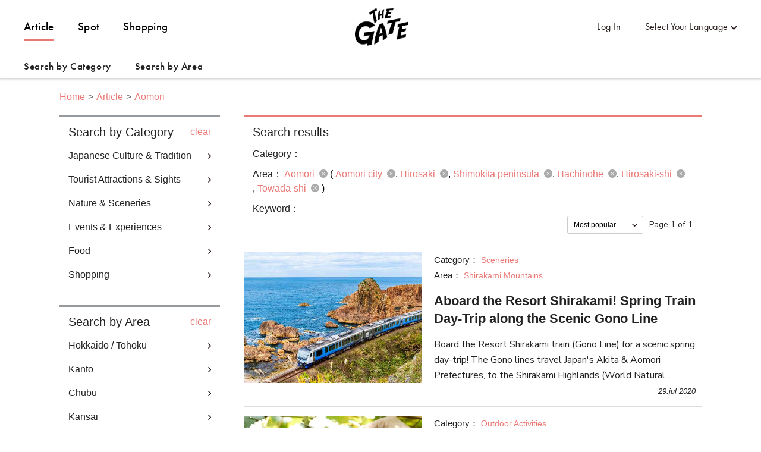

--- FILE ---
content_type: text/html; charset=utf-8
request_url: https://thegate12.com/search/article?areas=%5B16,17,20,22,434,438%5D
body_size: 48017
content:
<!doctype html>
<html data-n-head-ssr>
  <head >
    <meta data-n-head="ssr" charset="utf-8"><meta data-n-head="ssr" name="viewport" content="width=device-width, initial-scale=1"><meta data-n-head="ssr" data-hid="og:site_name" property="og:site_name" content="THE GATE"><meta data-n-head="ssr" data-hid="fb:app_id" property="fb:app_id" content="929009083914407"><meta data-n-head="ssr" data-hid="twitter:card" property="twitter:card" content="summary_large_image"><meta data-n-head="ssr" data-hid="twitter:site:id" property="twitter:site:id" content="@TheGateJapan"><meta data-n-head="ssr" data-hid="twitter:creator" property="twitter:creator" content="@TheGateJapan"><meta data-n-head="ssr" data-hid="description" name="description" content="List of articles related to Aomori(Aomori city,Hirosaki,Shimokita peninsula,Hachinohe,Hirosaki-shi,Towada-shi)Japan travel web magazine THE GATE presents exclusive original articles covering Aomori(Aomori city,Hirosaki,Shimokita peninsula,Hachinohe,Hirosaki-shi,Towada-shi)Learn Japan’s local tourism info, history, events, and traditional crafts from a unique perspective. Read for Japan’s less known local secrets for a rich tourism experience during your travels! (Page 1)"><meta data-n-head="ssr" data-hid="keywords" name="keywords" content="THE GATE,Japan,Nihon,Nippon,travel,trip,journey,day trip,excursion,vacation,explore,information,info,tips,fact,recommended,must-see,sightseeing,tourism,tour,explore,experience,shopping,food,accommodation,Japan Travel,itinerary,travel itinerary,itinerary,schedule,travel schedule,Aomori,Aomori city,Hirosaki,Shimokita peninsula,Hachinohe,Hirosaki-shi,Towada-shi"><meta data-n-head="ssr" data-hid="og:type" property="og:type" content="article"><meta data-n-head="ssr" data-hid="og:url" property="og:url" content="https://thegate12.com/search/article"><meta data-n-head="ssr" data-hid="og:title" property="og:title" content="Article"><meta data-n-head="ssr" data-hid="og:description" property="og:description" content="THE GATE is an online Japan travel platform. Here you can read about Japan and even create your original itinerary."><meta data-n-head="ssr" data-hid="og:image" property="og:image" content="/static/og/top/top_img.jpg"><title>Articles: Aomori(Aomori city,Hirosaki,Shimokita peninsula,Hachinohe,Hirosaki-shi,Towada-shi)(Page 1)｜THE GATE｜Japan Travel Magazine: Find Tourism &amp; Travel Info</title><link data-n-head="ssr" rel="shortcut icon" href="/favicon/favicon.ico" type="image/ico"><link data-n-head="ssr" rel="apple-touch-icon" href="/favicon/apple-touch-icon16px.png" size="16x16" type="image/png"><link data-n-head="ssr" rel="apple-touch-icon" href="/favicon/apple-touch-icon32px.png" size="32x32" type="image/png"><link data-n-head="ssr" rel="apple-touch-icon" href="/favicon/apple-touch-icon64px.png" size="64x64" type="image/png"><link data-n-head="ssr" rel="apple-touch-icon" href="/favicon/apple-touch-icon180px.png" size="180x180" type="image/png"><link data-n-head="ssr" rel="canonical" href="https://thegate12.com/search/article?areas=%5B16,17,20,22,434,438%5D"><script data-n-head="ssr" src="https://use.typekit.net/ggo7hpv.js"></script><script data-n-head="ssr" data-hid="google-ad-manager" src="https://securepubads.g.doubleclick.net/tag/js/gpt.js" async></script><script data-n-head="ssr" type="text/javascript">/*<![CDATA[*/(function(w,d,s,l,i){w[l]=w[l]||[];w[l].push({'gtm.start':new Date().getTime(),event:'gtm.js'});var f=d.getElementsByTagName(s)[0],j=d.createElement(s),dl=l!='dataLayer'?'&l='+l:'';j.async=true;j.src='https://www.googletagmanager.com/gtm.js?id='+i+dl;f.parentNode.insertBefore(j,f);})(window,document,'script','dataLayer','GTM-T4DPDTD');/*]]>*/</script><link rel="preload" href="/_nuxt/6c9f598.js" as="script"><link rel="preload" href="/_nuxt/317870f.js" as="script"><link rel="preload" href="/_nuxt/1d6d677.js" as="script"><link rel="preload" href="/_nuxt/css/befde75.css" as="style"><link rel="preload" href="/_nuxt/d984509.js" as="script"><link rel="preload" href="/_nuxt/5e283a0.js" as="script"><link rel="preload" href="/_nuxt/43800c1.js" as="script"><link rel="preload" href="/_nuxt/css/02acd89.css" as="style"><link rel="preload" href="/_nuxt/e6cc133.js" as="script"><link rel="stylesheet" href="/_nuxt/css/befde75.css"><link rel="stylesheet" href="/_nuxt/css/02acd89.css">
  </head>
  <body >
    <div data-server-rendered="true" id="__nuxt"><!----><div id="__layout"><div class="l-global us"><!----> <header class="l-header under-layer-header" data-v-ea04061a><!----> <nav class="header-nav" data-v-ea04061a><ul class="header-menu left" data-v-ea04061a><li class="menu-list" data-v-ea04061a><a href="/article" class="active" data-v-ea04061a>Article</a></li> <li class="menu-list" data-v-ea04061a><a href="/spot" data-v-ea04061a>Spot</a></li> <li class="menu-list" data-v-ea04061a><a href="https://japanmania.shop/?referrer=thegate" target="_blank" rel="noopener noreferrer" data-v-ea04061a>Shopping</a></li></ul> <ul class="header-menu right" data-v-ea04061a><li class="menu-list sign-in" style="display:;" data-v-ea04061a><a data-v-ea04061a>Log In</a></li> <li class="menu-list mypage black" style="display:none;" data-v-ea04061a><a class="icon-link hover-link" data-v-ea04061a>mypage</a> <ul class="hover-menu-wrap" data-v-ea04061a><li class="hover-menu-list box-shadow" data-v-ea04061a><a href="/settings" class="hover-menu-text" data-v-ea04061a>Settings</a></li> <li class="hover-menu-list box-shadow" data-v-ea04061a><a class="hover-menu-text" data-v-ea04061a>Logout</a></li></ul> <!----></li> <li class="menu-list language black" data-v-ea04061a><a class="hover-link" data-v-ea04061a>Select Your Language</a> <ul class="hover-menu-wrap" data-v-ea04061a><li class="hover-menu-list box-shadow" data-v-ea04061a><a class="hover-menu-text" data-v-ea04061a>日本語</a></li><li class="hover-menu-list box-shadow" data-v-ea04061a><a class="hover-menu-text" data-v-ea04061a>English</a></li><li class="hover-menu-list box-shadow" data-v-ea04061a><a class="hover-menu-text" data-v-ea04061a>中文繁體</a></li><li class="hover-menu-list box-shadow" data-v-ea04061a><a class="hover-menu-text" data-v-ea04061a>中文简体</a></li><li class="hover-menu-list box-shadow" data-v-ea04061a><a class="hover-menu-text" data-v-ea04061a>한국어</a></li><li class="hover-menu-list box-shadow" data-v-ea04061a><a class="hover-menu-text" data-v-ea04061a>Français</a></li><li class="hover-menu-list box-shadow" data-v-ea04061a><a class="hover-menu-text" data-v-ea04061a>Bahasa Indonesia</a></li></ul></li></ul> <!----> <a href="/" class="site-logo under-layer" data-v-ea04061a><!----> <h1 data-v-ea04061a>THE GATE</h1></a></nav> <nav class="header-second-nav shadowActive" data-v-ea04061a><ul class="second-menu" data-v-ea04061a><li class="second-menu-list category" data-v-ea04061a><a class="menu-link category-link" data-v-ea04061a>Search by Category<span class="triangle-nav" data-v-ea04061a></span></a></li> <li class="second-menu-list area" data-v-ea04061a><a class="menu-link area-link" data-v-ea04061a>Search by Area<span class="triangle-nav" data-v-ea04061a></span></a></li></ul></nav> <nav class="sp-header-nav back-white" data-v-ea04061a><a href="/" class="site-logo" data-v-ea04061a><p style="display:;" data-v-ea04061a>THE GATE</p></a></nav> <div class="sp-menu" data-v-ea04061a><dl data-v-ea04061a><dt class="menu-title" data-v-ea04061a>Contents</dt> <dd class="menu-list" data-v-ea04061a><a href="/article" data-v-ea04061a>Article</a></dd> <dd class="menu-list" data-v-ea04061a><a href="/spot" data-v-ea04061a>Spot</a></dd></dl> <dl data-v-ea04061a><dt class="menu-title" data-v-ea04061a>My Page</dt> <dd class="menu-list" style="display:;" data-v-ea04061a><a data-v-ea04061a>Log In</a></dd> <dd class="menu-list" style="display:none;" data-v-ea04061a><a href="/settings" data-v-ea04061a>Settings</a></dd> <dd class="menu-list" style="display:none;" data-v-ea04061a><a data-v-ea04061a>Logout</a></dd></dl> <dl data-v-ea04061a><dt class="menu-title" data-v-ea04061a>Language</dt> <dd class="menu-list language" data-v-ea04061a><select class="language-select" data-v-ea04061a><option value="jp" data-v-ea04061a>日本語</option><option selected="selected" value="us" data-v-ea04061a>English</option><option value="tw" data-v-ea04061a>中文繁體</option><option value="cn" data-v-ea04061a>中文简体</option><option value="kr" data-v-ea04061a>한국어</option><option value="fr" data-v-ea04061a>Français</option><option value="id" data-v-ea04061a>Bahasa Indonesia</option></select></dd></dl> <ul class="other-menu-wrap" data-v-ea04061a><li class="other-menu-list" data-v-ea04061a><a href="/about" data-v-ea04061a>About</a></li> <li class="other-menu-list" data-v-ea04061a><a href="/privacypolicy" data-v-ea04061a>Privacy Policy</a></li> <li class="other-menu-list" data-v-ea04061a><a href="/terms" data-v-ea04061a>Terms of Service</a></li> <li class="other-menu-list" data-v-ea04061a><a href="/company" data-v-ea04061a>Company Profile</a></li> <li class="other-menu-list" data-v-ea04061a><a href="/faq" data-v-ea04061a>FAQ</a></li> <li class="other-menu-list" data-v-ea04061a><a href="/contact" data-v-ea04061a>Contact</a></li></ul> <a href="https://japanmania.shop/?referrer=thegate" target="_blank" rel="noopener noreferrer" class="japan-ania-humburger" data-v-ea04061a><img src="/_nuxt/img/japan_ania_banner_humburger.358d7ca.png" data-v-ea04061a></a></div> <div class="menu-trigger-box" data-v-ea04061a></div> <a class="menu-trigger back-white" data-v-ea04061a><span data-v-ea04061a></span> <span data-v-ea04061a></span> <span data-v-ea04061a></span></a> <!----> <div class="second-menu-contents category-contents" data-v-ea04061a><div class="second-contents-inner" data-v-ea04061a><ul class="second-menu-wrap" data-v-ea04061a><li class="second-menu-list" data-v-ea04061a><a class="active" data-v-ea04061a>Japanese Culture &amp; Tradition</a></li><li class="second-menu-list" data-v-ea04061a><a data-v-ea04061a>Tourist Attractions &amp; Sights</a></li><li class="second-menu-list" data-v-ea04061a><a data-v-ea04061a>Nature &amp; Sceneries</a></li><li class="second-menu-list" data-v-ea04061a><a data-v-ea04061a>Events &amp; Experiences</a></li><li class="second-menu-list" data-v-ea04061a><a data-v-ea04061a>Food</a></li><li class="second-menu-list" data-v-ea04061a><a data-v-ea04061a>Shopping</a></li></ul> <div class="second-menu-middle" style="display:;" data-v-ea04061a><div data-v-ea04061a><dl class="second-menu-middle-wrap" data-v-ea04061a><dd data-v-ea04061a><a href="/search/article?categories=%5B1%5D" data-v-ea04061a>Shrines &amp; Temples</a></dd><dd data-v-ea04061a><a href="/search/article?categories=%5B2%5D" data-v-ea04061a>Castles</a></dd><dd data-v-ea04061a><a href="/search/article?categories=%5B3%5D" data-v-ea04061a>Historical Sites &amp; Ruins</a></dd><dd data-v-ea04061a><a href="/search/article?categories=%5B4%5D" data-v-ea04061a>World Heritage Sites</a></dd><dd data-v-ea04061a><a href="/search/article?categories=%5B5%5D" data-v-ea04061a>History</a></dd><dd data-v-ea04061a><a href="/search/article?categories=%5B6%5D" data-v-ea04061a>Gardens</a></dd><dd data-v-ea04061a><a href="/search/article?categories=%5B7%5D" data-v-ea04061a>Hot Springs, Public Baths</a></dd><!----><!----><!----><!----><!----></dl> <dl class="second-menu-middle-wrap second-menu-middle-center" data-v-ea04061a><!----><!----><!----><!----><!----><!----><!----><dd data-v-ea04061a><a href="/search/article?categories=%5B8%5D" data-v-ea04061a>Streetscapes</a></dd><dd data-v-ea04061a><a href="/search/article?categories=%5B9%5D" data-v-ea04061a>Monuments &amp; Statues</a></dd><dd data-v-ea04061a><a href="/search/article?categories=%5B10%5D" data-v-ea04061a>Traditional Handicrafts</a></dd><dd data-v-ea04061a><a href="/search/article?categories=%5B11%5D" data-v-ea04061a>Anime &amp; Manga</a></dd><dd data-v-ea04061a><a href="/search/article?categories=%5B12%5D" data-v-ea04061a>Other Japanese Cultures &amp; Traditions</a></dd></dl> <!----> <!----></div></div><div class="second-menu-middle" style="display:none;" data-v-ea04061a><div data-v-ea04061a><dl class="second-menu-middle-wrap" data-v-ea04061a><dd data-v-ea04061a><a href="/search/article?categories=%5B13%5D" data-v-ea04061a>Night Views &amp; Illuminations</a></dd><dd data-v-ea04061a><a href="/search/article?categories=%5B14%5D" data-v-ea04061a>Parks &amp; Playgrounds</a></dd><dd data-v-ea04061a><a href="/search/article?categories=%5B15%5D" data-v-ea04061a>Museums &amp; Galleries</a></dd><dd data-v-ea04061a><a href="/search/article?categories=%5B16%5D" data-v-ea04061a>Aquariums, Zoos, Botanical Gardens</a></dd><dd data-v-ea04061a><a href="/search/article?categories=%5B17%5D" data-v-ea04061a>Theme Parks</a></dd><dd data-v-ea04061a><a href="/search/article?categories=%5B18%5D" data-v-ea04061a>Markets &amp; Shopping Streets</a></dd><dd data-v-ea04061a><a href="/search/article?categories=%5B19%5D" data-v-ea04061a>Train Stations &amp; Roadside Stations</a></dd><!----><!----><!----></dl> <dl class="second-menu-middle-wrap second-menu-middle-center" data-v-ea04061a><!----><!----><!----><!----><!----><!----><!----><dd data-v-ea04061a><a href="/search/article?categories=%5B20%5D" data-v-ea04061a>Architecture</a></dd><dd data-v-ea04061a><a href="/search/article?categories=%5B21%5D" data-v-ea04061a>Hotels &amp; Ryokan</a></dd><dd data-v-ea04061a><a href="/search/article?categories=%5B22%5D" data-v-ea04061a>Other Tourist Attractions &amp; Sights</a></dd></dl> <!----> <!----></div></div><div class="second-menu-middle" style="display:none;" data-v-ea04061a><div data-v-ea04061a><dl class="second-menu-middle-wrap" data-v-ea04061a><dd data-v-ea04061a><a href="/search/article?categories=%5B23%5D" data-v-ea04061a>Sceneries</a></dd><dd data-v-ea04061a><a href="/search/article?categories=%5B24%5D" data-v-ea04061a>Oceans &amp; Beaches</a></dd><dd data-v-ea04061a><a href="/search/article?categories=%5B25%5D" data-v-ea04061a>Mountains</a></dd><dd data-v-ea04061a><a href="/search/article?categories=%5B26%5D" data-v-ea04061a>Rivers &amp; Lakes</a></dd><dd data-v-ea04061a><a href="/search/article?categories=%5B27%5D" data-v-ea04061a>Waterfalls</a></dd><dd data-v-ea04061a><a href="/search/article?categories=%5B28%5D" data-v-ea04061a>Islands</a></dd><dd data-v-ea04061a><a href="/search/article?categories=%5B29%5D" data-v-ea04061a>Caves</a></dd><!----></dl> <dl class="second-menu-middle-wrap second-menu-middle-center" data-v-ea04061a><!----><!----><!----><!----><!----><!----><!----><dd data-v-ea04061a><a href="/search/article?categories=%5B30%5D" data-v-ea04061a>Other Natures &amp; Sceneries</a></dd></dl> <!----> <!----></div></div><div class="second-menu-middle" style="display:none;" data-v-ea04061a><div data-v-ea04061a><dl class="second-menu-middle-wrap" data-v-ea04061a><dd data-v-ea04061a><a href="/search/article?categories=%5B31%5D" data-v-ea04061a>Japanese Cultural Experiences</a></dd><dd data-v-ea04061a><a href="/search/article?categories=%5B32%5D" data-v-ea04061a>Fireworks &amp; Festivals</a></dd><dd data-v-ea04061a><a href="/search/article?categories=%5B34%5D" data-v-ea04061a>Night Life</a></dd><dd data-v-ea04061a><a href="/search/article?categories=%5B35%5D" data-v-ea04061a>Craftsmanship</a></dd><dd data-v-ea04061a><a href="/search/article?categories=%5B36%5D" data-v-ea04061a>Cooking</a></dd><dd data-v-ea04061a><a href="/search/article?categories=%5B37%5D" data-v-ea04061a>Outdoor Activities</a></dd><dd data-v-ea04061a><a href="/search/article?categories=%5B38%5D" data-v-ea04061a>Winter Sports</a></dd><!----><!----><!----></dl> <dl class="second-menu-middle-wrap second-menu-middle-center" data-v-ea04061a><!----><!----><!----><!----><!----><!----><!----><dd data-v-ea04061a><a href="/search/article?categories=%5B39%5D" data-v-ea04061a>Marine Sports</a></dd><dd data-v-ea04061a><a href="/search/article?categories=%5B40%5D" data-v-ea04061a>Art &amp; Music Experiences</a></dd><dd data-v-ea04061a><a href="/search/article?categories=%5B41%5D" data-v-ea04061a>Unique Experiences</a></dd></dl> <!----> <!----></div></div><div class="second-menu-middle" style="display:none;" data-v-ea04061a><div data-v-ea04061a><dl class="second-menu-middle-wrap" data-v-ea04061a><dd data-v-ea04061a><a href="/search/article?categories=%5B43%5D" data-v-ea04061a>Japanese Cuisine</a></dd><dd data-v-ea04061a><a href="/search/article?categories=%5B44%5D" data-v-ea04061a>Sushi, Seafood</a></dd><dd data-v-ea04061a><a href="/search/article?categories=%5B45%5D" data-v-ea04061a>Local Cuisine</a></dd><dd data-v-ea04061a><a href="/search/article?categories=%5B50%5D" data-v-ea04061a>Izakaya, Bars</a></dd><dd data-v-ea04061a><a href="/search/article?categories=%5B51%5D" data-v-ea04061a>Cafes &amp; Sweets</a></dd></dl> <!----> <!----> <!----></div></div><div class="second-menu-middle" style="display:none;" data-v-ea04061a><div data-v-ea04061a><dl class="second-menu-middle-wrap" data-v-ea04061a><dd data-v-ea04061a><a href="/search/article?categories=%5B55%5D" data-v-ea04061a>Souvenirs &amp; Gifts</a></dd><dd data-v-ea04061a><a href="/search/article?categories=%5B56%5D" data-v-ea04061a>Foods &amp; Liquor</a></dd><dd data-v-ea04061a><a href="/search/article?categories=%5B57%5D" data-v-ea04061a>Commercial Facilities</a></dd><dd data-v-ea04061a><a href="/search/article?categories=%5B58%5D" data-v-ea04061a>Cosmetics &amp; Drug Store</a></dd><dd data-v-ea04061a><a href="/search/article?categories=%5B60%5D" data-v-ea04061a>Fashion</a></dd></dl> <!----> <!----> <!----></div></div></div></div> <div class="second-menu-contents area-contents" data-v-ea04061a><div class="second-contents-inner" data-v-ea04061a><ul class="second-menu-wrap second-large-wrap" data-v-ea04061a><li class="second-menu-list" data-v-ea04061a><a class="active" data-v-ea04061a>Hokkaido / Tohoku</a></li><li class="second-menu-list" data-v-ea04061a><a data-v-ea04061a>Kanto</a></li><li class="second-menu-list" data-v-ea04061a><a data-v-ea04061a>Chubu</a></li><li class="second-menu-list" data-v-ea04061a><a data-v-ea04061a>Kansai</a></li><li class="second-menu-list" data-v-ea04061a><a data-v-ea04061a>Chugoku</a></li><li class="second-menu-list" data-v-ea04061a><a data-v-ea04061a>Shikoku</a></li><li class="second-menu-list" data-v-ea04061a><a data-v-ea04061a>Kyushu / Okinawa</a></li></ul> <ul class="second-menu-wrap" style="display:;" data-v-ea04061a><li class="second-menu-list" data-v-ea04061a><a href="/search/article?areas=%5B1,5,6,10,11%5D" class="active" data-v-ea04061a>Hokkaido</a></li><li class="second-menu-list" data-v-ea04061a><a href="/search/article?areas=%5B16,17,20,22%5D" data-v-ea04061a>Aomori</a></li><li class="second-menu-list" data-v-ea04061a><a href="/search/article?areas=%5B41%5D" data-v-ea04061a>Miyagi</a></li><li class="second-menu-list" data-v-ea04061a><a href="/search/article?areas=%5B23,24,25,27,28%5D" data-v-ea04061a>Akita</a></li><li class="second-menu-list" data-v-ea04061a><a href="/search/article?areas=%5B34,37%5D" data-v-ea04061a>Yamagata</a></li><li class="second-menu-list" data-v-ea04061a><a href="/search/article?areas=%5B47%5D" data-v-ea04061a>Fukushima</a></li></ul><ul class="second-menu-wrap" style="display:none;" data-v-ea04061a><li class="second-menu-list" data-v-ea04061a><a href="/search/article?areas=%5B59,60,61,62,63,64%5D" class="active" data-v-ea04061a>Ibaraki</a></li><li class="second-menu-list" data-v-ea04061a><a href="/search/article?areas=%5B54,58%5D" data-v-ea04061a>Tochigi</a></li><li class="second-menu-list" data-v-ea04061a><a href="/search/article?areas=%5B66,67,68,70,71,72,73,74%5D" data-v-ea04061a>Gumma</a></li><li class="second-menu-list" data-v-ea04061a><a href="/search/article?areas=%5B82,88%5D" data-v-ea04061a>Saitama</a></li><li class="second-menu-list" data-v-ea04061a><a href="/search/article?areas=%5B78,80%5D" data-v-ea04061a>Chiba</a></li><li class="second-menu-list" data-v-ea04061a><a href="/search/article?areas=%5B97,98,99,101,102,103,104,105,108,109,110,111,112,113,114,116,117,118,119,120,121,123,124%5D" data-v-ea04061a>Tokyo</a></li><li class="second-menu-list" data-v-ea04061a><a href="/search/article?areas=%5B90,91,93%5D" data-v-ea04061a>Kanagawa</a></li></ul><ul class="second-menu-wrap" style="display:none;" data-v-ea04061a><li class="second-menu-list" data-v-ea04061a><a href="/search/article?areas=%5B128,130,133%5D" class="active" data-v-ea04061a>Niigata</a></li><li class="second-menu-list" data-v-ea04061a><a href="/search/article?areas=%5B136%5D" data-v-ea04061a>Toyama</a></li><li class="second-menu-list" data-v-ea04061a><a href="/search/article?areas=%5B140,141,142%5D" data-v-ea04061a>Ishikawa</a></li><li class="second-menu-list" data-v-ea04061a><a href="/search/article?areas=%5B154,155%5D" data-v-ea04061a>Yamanashi</a></li><li class="second-menu-list" data-v-ea04061a><a href="/search/article?areas=%5B168,169,170,171,172,174,176,177,178%5D" data-v-ea04061a>Nagano</a></li><li class="second-menu-list" data-v-ea04061a><a href="/search/article?areas=%5B159,160,162,163,165,167%5D" data-v-ea04061a>Gifu</a></li><li class="second-menu-list" data-v-ea04061a><a href="/search/article?areas=%5B181,182,183,184,185,186,187,188%5D" data-v-ea04061a>Shizuoka</a></li><li class="second-menu-list" data-v-ea04061a><a href="/search/article?areas=%5B189,190,191,192,193,194,195,199%5D" data-v-ea04061a>Aichi</a></li></ul><ul class="second-menu-wrap" style="display:none;" data-v-ea04061a><li class="second-menu-list" data-v-ea04061a><a href="/search/article?areas=%5B223,225%5D" class="active" data-v-ea04061a>Mie</a></li><li class="second-menu-list" data-v-ea04061a><a href="/search/article?areas=%5B230%5D" data-v-ea04061a>Shiga</a></li><li class="second-menu-list" data-v-ea04061a><a href="/search/article?areas=%5B200,201,204%5D" data-v-ea04061a>Kyoto</a></li><li class="second-menu-list" data-v-ea04061a><a href="/search/article?areas=%5B238,240%5D" data-v-ea04061a>Hyogo</a></li><li class="second-menu-list" data-v-ea04061a><a href="/search/article?areas=%5B232,233,234,235%5D" data-v-ea04061a>Wakayama</a></li></ul><ul class="second-menu-wrap" style="display:none;" data-v-ea04061a><li class="second-menu-list" data-v-ea04061a><a href="/search/article?areas=%5B255%5D" class="active" data-v-ea04061a>Shimane</a></li><li class="second-menu-list" data-v-ea04061a><a href="/search/article?areas=%5B266%5D" data-v-ea04061a>Okayama</a></li><li class="second-menu-list" data-v-ea04061a><a href="/search/article?areas=%5B261,262%5D" data-v-ea04061a>Hiroshima</a></li><li class="second-menu-list" data-v-ea04061a><a href="/search/article?areas=%5B270,272%5D" data-v-ea04061a>Yamaguchi</a></li></ul><ul class="second-menu-wrap" style="display:none;" data-v-ea04061a><li class="second-menu-list" data-v-ea04061a><a href="/search/article?areas=%5B275,276,277%5D" class="active" data-v-ea04061a>Kagawa</a></li><li class="second-menu-list" data-v-ea04061a><a href="/search/article?areas=%5B278,279,280%5D" data-v-ea04061a>Ehime</a></li><li class="second-menu-list" data-v-ea04061a><a href="/search/article?areas=%5B283%5D" data-v-ea04061a>Kochi</a></li></ul><ul class="second-menu-wrap" style="display:none;" data-v-ea04061a><li class="second-menu-list" data-v-ea04061a><a href="/search/article?areas=%5B290,293%5D" class="active" data-v-ea04061a>Fukuoka</a></li><li class="second-menu-list" data-v-ea04061a><a href="/search/article?areas=%5B297,300%5D" data-v-ea04061a>Saga</a></li><li class="second-menu-list" data-v-ea04061a><a href="/search/article?areas=%5B303%5D" data-v-ea04061a>Nagasaki</a></li><li class="second-menu-list" data-v-ea04061a><a href="/search/article?areas=%5B320%5D" data-v-ea04061a>Kumamoto</a></li><li class="second-menu-list" data-v-ea04061a><a href="/search/article?areas=%5B311,312,313%5D" data-v-ea04061a>Oita</a></li><li class="second-menu-list" data-v-ea04061a><a href="/search/article?areas=%5B322,323,324,325,326%5D" data-v-ea04061a>Miyazaki</a></li><li class="second-menu-list" data-v-ea04061a><a href="/search/article?areas=%5B327,329,330,333%5D" data-v-ea04061a>Kagoshima</a></li><li class="second-menu-list" data-v-ea04061a><a href="/search/article?areas=%5B334,335,337%5D" data-v-ea04061a>Okinawa</a></li></ul> <div class="second-menu-middle" style="display:;" data-v-ea04061a><div style="display:;" data-v-ea04061a><div data-v-ea04061a><dl class="second-menu-middle-wrap" data-v-ea04061a><dt data-v-ea04061a>Areas in Hokkaido</dt> <dd data-v-ea04061a><a href="/search/article?areas=%5B1%5D" data-v-ea04061a>Sapporo city (Jozankei Onsen)</a></dd><dd data-v-ea04061a><a href="/search/article?areas=%5B5%5D" data-v-ea04061a>Furano / Biei</a></dd><dd data-v-ea04061a><a href="/search/article?areas=%5B6%5D" data-v-ea04061a>Tomamu</a></dd><dd data-v-ea04061a><a href="/search/article?areas=%5B10%5D" data-v-ea04061a>Obihiro / Tokachi</a></dd><dd data-v-ea04061a><a href="/search/article?areas=%5B11%5D" data-v-ea04061a>Okhotsk / Shiretoko</a></dd></dl> <dl class="second-menu-middle-wrap second-menu-middle-center" data-v-ea04061a><dt data-v-ea04061a>Cities in Hokkaido</dt> <dd data-v-ea04061a><a href="/search/article?areas=%5B343%5D" data-v-ea04061a>Muroran-shi</a></dd></dl> <!----> <!----></div> <!----> <!----></div><div style="display:none;" data-v-ea04061a><div data-v-ea04061a><dl class="second-menu-middle-wrap" data-v-ea04061a><dt data-v-ea04061a>Areas in Aomori</dt> <dd data-v-ea04061a><a href="/search/article?areas=%5B16%5D" data-v-ea04061a>Aomori city</a></dd><dd data-v-ea04061a><a href="/search/article?areas=%5B17%5D" data-v-ea04061a>Hirosaki</a></dd><dd data-v-ea04061a><a href="/search/article?areas=%5B20%5D" data-v-ea04061a>Shimokita peninsula</a></dd><dd data-v-ea04061a><a href="/search/article?areas=%5B22%5D" data-v-ea04061a>Hachinohe</a></dd></dl> <dl class="second-menu-middle-wrap second-menu-middle-center" data-v-ea04061a><dt data-v-ea04061a>Cities in Aomori</dt> <dd data-v-ea04061a><a href="/search/article?areas=%5B434%5D" data-v-ea04061a>Hirosaki-shi</a></dd><dd data-v-ea04061a><a href="/search/article?areas=%5B438%5D" data-v-ea04061a>Towada-shi</a></dd></dl> <!----> <!----></div> <!----> <!----></div><div style="display:none;" data-v-ea04061a><div data-v-ea04061a><dl class="second-menu-middle-wrap" data-v-ea04061a><dt data-v-ea04061a>Areas in Miyagi</dt> <dd data-v-ea04061a><a href="/search/article?areas=%5B41%5D" data-v-ea04061a>Sendai area</a></dd></dl> <dl class="second-menu-middle-wrap second-menu-middle-center" data-v-ea04061a><dt data-v-ea04061a>Cities in Miyagi</dt> <dd data-v-ea04061a><a href="/search/article?areas=%5B513%5D" data-v-ea04061a>Sendai-shi</a></dd></dl> <!----> <!----></div> <!----> <!----></div><div style="display:none;" data-v-ea04061a><!----> <div data-v-ea04061a><dl class="second-menu-middle-wrap second-menu-middle-left" data-v-ea04061a><dt data-v-ea04061a>Areas in Akita</dt> <dd data-v-ea04061a><a href="/search/article?areas=%5B23%5D" data-v-ea04061a>Central Akita</a></dd><dd data-v-ea04061a><a href="/search/article?areas=%5B24%5D" data-v-ea04061a>Shirakami Mountains</a></dd><dd data-v-ea04061a><a href="/search/article?areas=%5B25%5D" data-v-ea04061a>Kakunodate / Omagari</a></dd><dd data-v-ea04061a><a href="/search/article?areas=%5B27%5D" data-v-ea04061a>Oga Peninsula</a></dd><dd data-v-ea04061a><a href="/search/article?areas=%5B28%5D" data-v-ea04061a>Odate / Kazuno</a></dd></dl> <!----> <!----> <!----></div> <!----></div><div style="display:none;" data-v-ea04061a><!----> <div data-v-ea04061a><dl class="second-menu-middle-wrap second-menu-middle-left" data-v-ea04061a><dt data-v-ea04061a>Areas in Yamagata</dt> <dd data-v-ea04061a><a href="/search/article?areas=%5B34%5D" data-v-ea04061a>Yamagata city center</a></dd><dd data-v-ea04061a><a href="/search/article?areas=%5B37%5D" data-v-ea04061a>Mogami River</a></dd></dl> <!----> <!----> <!----></div> <!----></div><div style="display:none;" data-v-ea04061a><!----> <div data-v-ea04061a><dl class="second-menu-middle-wrap second-menu-middle-left" data-v-ea04061a><dt data-v-ea04061a>Areas in Fukushima</dt> <dd data-v-ea04061a><a href="/search/article?areas=%5B47%5D" data-v-ea04061a>Aizuwakamatsu / Kitakata</a></dd></dl> <!----> <!----> <!----></div> <!----></div></div><div class="second-menu-middle" style="display:none;" data-v-ea04061a><div style="display:;" data-v-ea04061a><div data-v-ea04061a><dl class="second-menu-middle-wrap" data-v-ea04061a><dt data-v-ea04061a>Areas in Ibaraki</dt> <dd data-v-ea04061a><a href="/search/article?areas=%5B59%5D" data-v-ea04061a>Mito / Oarai</a></dd><dd data-v-ea04061a><a href="/search/article?areas=%5B60%5D" data-v-ea04061a>Tsukuba / Ushiku</a></dd><dd data-v-ea04061a><a href="/search/article?areas=%5B61%5D" data-v-ea04061a>Hitachinaka</a></dd><dd data-v-ea04061a><a href="/search/article?areas=%5B62%5D" data-v-ea04061a>Kasumigaura / Tsuchiura</a></dd><dd data-v-ea04061a><a href="/search/article?areas=%5B63%5D" data-v-ea04061a>Kashima</a></dd><dd data-v-ea04061a><a href="/search/article?areas=%5B64%5D" data-v-ea04061a>North Ibaraki</a></dd></dl> <dl class="second-menu-middle-wrap second-menu-middle-center" data-v-ea04061a><dt data-v-ea04061a>Cities in Ibaraki</dt> <dd data-v-ea04061a><a href="/search/article?areas=%5B562%5D" data-v-ea04061a>Mito-shi</a></dd><dd data-v-ea04061a><a href="/search/article?areas=%5B571%5D" data-v-ea04061a>Hitachiota-shi</a></dd><dd data-v-ea04061a><a href="/search/article?areas=%5B579%5D" data-v-ea04061a>Kashima-shi</a></dd><dd data-v-ea04061a><a href="/search/article?areas=%5B596%5D" data-v-ea04061a>Kuji-gun</a></dd></dl> <!----> <!----></div> <!----> <!----></div><div style="display:none;" data-v-ea04061a><div data-v-ea04061a><dl class="second-menu-middle-wrap" data-v-ea04061a><dt data-v-ea04061a>Areas in Tochigi</dt> <dd data-v-ea04061a><a href="/search/article?areas=%5B54%5D" data-v-ea04061a>Nikko</a></dd><dd data-v-ea04061a><a href="/search/article?areas=%5B58%5D" data-v-ea04061a>Mashiko</a></dd></dl> <dl class="second-menu-middle-wrap second-menu-middle-center" data-v-ea04061a><dt data-v-ea04061a>Cities in Tochigi</dt> <dd data-v-ea04061a><a href="/search/article?areas=%5B602%5D" data-v-ea04061a>Ashikaga-shi</a></dd><dd data-v-ea04061a><a href="/search/article?areas=%5B604%5D" data-v-ea04061a>Sano-shi</a></dd></dl> <!----> <!----></div> <!----> <!----></div><div style="display:none;" data-v-ea04061a><div data-v-ea04061a><dl class="second-menu-middle-wrap" data-v-ea04061a><dt data-v-ea04061a>Areas in Gumma</dt> <dd data-v-ea04061a><a href="/search/article?areas=%5B66%5D" data-v-ea04061a>Shima Onsen</a></dd><dd data-v-ea04061a><a href="/search/article?areas=%5B67%5D" data-v-ea04061a>Maebashi / Takasaki</a></dd><dd data-v-ea04061a><a href="/search/article?areas=%5B68%5D" data-v-ea04061a>Ikaho Onsen</a></dd><dd data-v-ea04061a><a href="/search/article?areas=%5B70%5D" data-v-ea04061a>Manza Onsen / Tsumagoi</a></dd><dd data-v-ea04061a><a href="/search/article?areas=%5B71%5D" data-v-ea04061a>Kusatsu Onsen</a></dd><dd data-v-ea04061a><a href="/search/article?areas=%5B72%5D" data-v-ea04061a>Oze</a></dd><dd data-v-ea04061a><a href="/search/article?areas=%5B73%5D" data-v-ea04061a>Tomioka</a></dd><!----></dl> <dl class="second-menu-middle-wrap second-menu-middle-center" data-v-ea04061a><dt data-v-ea04061a>Cities in Gumma</dt> <dd data-v-ea04061a><a href="/search/article?areas=%5B622%5D" data-v-ea04061a>Kiryu-shi</a></dd><dd data-v-ea04061a><a href="/search/article?areas=%5B635%5D" data-v-ea04061a>Azuma-gun</a></dd></dl> <!----> <a href="/search/article/?prefectures=%5B10%5D" class="see-all" data-v-ea04061a>&gt; See all areas</a></div> <!----> <!----></div><div style="display:none;" data-v-ea04061a><div data-v-ea04061a><dl class="second-menu-middle-wrap" data-v-ea04061a><dt data-v-ea04061a>Areas in Saitama</dt> <dd data-v-ea04061a><a href="/search/article?areas=%5B82%5D" data-v-ea04061a>Chichibu / Nagatoro</a></dd><dd data-v-ea04061a><a href="/search/article?areas=%5B88%5D" data-v-ea04061a>Hanno</a></dd></dl> <dl class="second-menu-middle-wrap second-menu-middle-center" data-v-ea04061a><dt data-v-ea04061a>Cities in Saitama</dt> <dd data-v-ea04061a><a href="/search/article?areas=%5B639%5D" data-v-ea04061a>Saitama-shi</a></dd></dl> <!----> <!----></div> <!----> <!----></div><div style="display:none;" data-v-ea04061a><div data-v-ea04061a><dl class="second-menu-middle-wrap" data-v-ea04061a><dt data-v-ea04061a>Areas in Chiba</dt> <dd data-v-ea04061a><a href="/search/article?areas=%5B78%5D" data-v-ea04061a>Choshi / Kujukuri</a></dd><dd data-v-ea04061a><a href="/search/article?areas=%5B80%5D" data-v-ea04061a>Boso Peninsula</a></dd></dl> <dl class="second-menu-middle-wrap second-menu-middle-center" data-v-ea04061a><dt data-v-ea04061a>Cities in Chiba</dt> <dd data-v-ea04061a><a href="/search/article?areas=%5B688%5D" data-v-ea04061a>Choshi-shi</a></dd><dd data-v-ea04061a><a href="/search/article?areas=%5B719%5D" data-v-ea04061a>Katori-shi</a></dd></dl> <!----> <!----></div> <!----> <!----></div><div style="display:none;" data-v-ea04061a><div data-v-ea04061a><dl class="second-menu-middle-wrap" data-v-ea04061a><dt data-v-ea04061a>Areas in Tokyo</dt> <dd data-v-ea04061a><a href="/search/article?areas=%5B97%5D" data-v-ea04061a>Shinjuku</a></dd><dd data-v-ea04061a><a href="/search/article?areas=%5B98%5D" data-v-ea04061a>Shibuya / Ebisu</a></dd><dd data-v-ea04061a><a href="/search/article?areas=%5B99%5D" data-v-ea04061a>Ikebukuro</a></dd><dd data-v-ea04061a><a href="/search/article?areas=%5B101%5D" data-v-ea04061a>Sugamo / Komagome</a></dd><dd data-v-ea04061a><a href="/search/article?areas=%5B102%5D" data-v-ea04061a>Marunouchi (Tokyo Station)</a></dd><dd data-v-ea04061a><a href="/search/article?areas=%5B103%5D" data-v-ea04061a>Akihabara</a></dd><dd data-v-ea04061a><a href="/search/article?areas=%5B104%5D" data-v-ea04061a>Asakusa / Sky Tree</a></dd><!----><!----><!----><!----><!----><!----><!----><!----><!----><!----><!----><!----><!----><!----><!----><!----></dl> <dl class="second-menu-middle-wrap second-menu-middle-center" data-v-ea04061a><dt data-v-ea04061a>Cities in Tokyo</dt> <dd data-v-ea04061a><a href="/search/article?areas=%5B754%5D" data-v-ea04061a>Chiyoda-ku</a></dd><dd data-v-ea04061a><a href="/search/article?areas=%5B755%5D" data-v-ea04061a>Chuo-ku</a></dd><dd data-v-ea04061a><a href="/search/article?areas=%5B756%5D" data-v-ea04061a>Minato-ku</a></dd><dd data-v-ea04061a><a href="/search/article?areas=%5B757%5D" data-v-ea04061a>Shinjuku-ku</a></dd><dd data-v-ea04061a><a href="/search/article?areas=%5B759%5D" data-v-ea04061a>Taito-ku</a></dd><dd data-v-ea04061a><a href="/search/article?areas=%5B760%5D" data-v-ea04061a>Sumida-ku</a></dd><dd data-v-ea04061a><a href="/search/article?areas=%5B761%5D" data-v-ea04061a>Koto-ku</a></dd><!----><!----><!----><!----><!----><!----><!----><!----><!----><!----></dl> <dl class="second-menu-middle-wrap second-menu-middle-right" data-v-ea04061a><!----><!----><!----><!----><!----><!----><!----><dd data-v-ea04061a><a href="/search/article?areas=%5B762%5D" data-v-ea04061a>Shinagawa-ku</a></dd><dd data-v-ea04061a><a href="/search/article?areas=%5B763%5D" data-v-ea04061a>Meguro-ku</a></dd><dd data-v-ea04061a><a href="/search/article?areas=%5B764%5D" data-v-ea04061a>Ota-ku</a></dd><dd data-v-ea04061a><a href="/search/article?areas=%5B765%5D" data-v-ea04061a>Setagaya-ku</a></dd><dd data-v-ea04061a><a href="/search/article?areas=%5B766%5D" data-v-ea04061a>Shibuya-ku</a></dd><dd data-v-ea04061a><a href="/search/article?areas=%5B768%5D" data-v-ea04061a>Suginami-ku</a></dd><dd data-v-ea04061a><a href="/search/article?areas=%5B776%5D" data-v-ea04061a>Edogawa-ku</a></dd><!----><!----><!----></dl> <a href="/search/article/?prefectures=%5B13%5D" class="see-all" data-v-ea04061a>&gt; See all areas</a></div> <!----> <!----></div><div style="display:none;" data-v-ea04061a><div data-v-ea04061a><dl class="second-menu-middle-wrap" data-v-ea04061a><dt data-v-ea04061a>Areas in Kanagawa</dt> <dd data-v-ea04061a><a href="/search/article?areas=%5B90%5D" data-v-ea04061a>Kamakura / Enoshima</a></dd><dd data-v-ea04061a><a href="/search/article?areas=%5B91%5D" data-v-ea04061a>Hakone / Odawara</a></dd><dd data-v-ea04061a><a href="/search/article?areas=%5B93%5D" data-v-ea04061a>Shonan</a></dd></dl> <dl class="second-menu-middle-wrap second-menu-middle-center" data-v-ea04061a><dt data-v-ea04061a>Cities in Kanagawa</dt> <dd data-v-ea04061a><a href="/search/article?areas=%5B734%5D" data-v-ea04061a>Kamakura-shi</a></dd><dd data-v-ea04061a><a href="/search/article?areas=%5B735%5D" data-v-ea04061a>Fujisawa-shi</a></dd><dd data-v-ea04061a><a href="/search/article?areas=%5B752%5D" data-v-ea04061a>Ashigarashimo-gun</a></dd></dl> <!----> <!----></div> <!----> <!----></div></div><div class="second-menu-middle" style="display:none;" data-v-ea04061a><div style="display:;" data-v-ea04061a><div data-v-ea04061a><dl class="second-menu-middle-wrap" data-v-ea04061a><dt data-v-ea04061a>Areas in Niigata</dt> <dd data-v-ea04061a><a href="/search/article?areas=%5B128%5D" data-v-ea04061a>Niigata</a></dd><dd data-v-ea04061a><a href="/search/article?areas=%5B130%5D" data-v-ea04061a>Echigo Yuzawa</a></dd><dd data-v-ea04061a><a href="/search/article?areas=%5B133%5D" data-v-ea04061a>Sado</a></dd></dl> <dl class="second-menu-middle-wrap second-menu-middle-center" data-v-ea04061a><dt data-v-ea04061a>Cities in Niigata</dt> <dd data-v-ea04061a><a href="/search/article?areas=%5B819%5D" data-v-ea04061a>Tokamachi-shi</a></dd></dl> <!----> <!----></div> <!----> <!----></div><div style="display:none;" data-v-ea04061a><div data-v-ea04061a><dl class="second-menu-middle-wrap" data-v-ea04061a><dt data-v-ea04061a>Areas in Toyama</dt> <dd data-v-ea04061a><a href="/search/article?areas=%5B136%5D" data-v-ea04061a>Tateyama Kurobe Alpine Route</a></dd></dl> <dl class="second-menu-middle-wrap second-menu-middle-center" data-v-ea04061a><dt data-v-ea04061a>Cities in Toyama</dt> <dd data-v-ea04061a><a href="/search/article?areas=%5B848%5D" data-v-ea04061a>Nanto-shi</a></dd></dl> <!----> <!----></div> <!----> <!----></div><div style="display:none;" data-v-ea04061a><!----> <div data-v-ea04061a><dl class="second-menu-middle-wrap second-menu-middle-left" data-v-ea04061a><dt data-v-ea04061a>Areas in Ishikawa</dt> <dd data-v-ea04061a><a href="/search/article?areas=%5B140%5D" data-v-ea04061a>Kanazawa</a></dd><dd data-v-ea04061a><a href="/search/article?areas=%5B141%5D" data-v-ea04061a>Noto / Wajima</a></dd><dd data-v-ea04061a><a href="/search/article?areas=%5B142%5D" data-v-ea04061a>Kaga</a></dd></dl> <!----> <!----> <!----></div> <!----></div><div style="display:none;" data-v-ea04061a><div data-v-ea04061a><dl class="second-menu-middle-wrap" data-v-ea04061a><dt data-v-ea04061a>Areas in Yamanashi</dt> <dd data-v-ea04061a><a href="/search/article?areas=%5B154%5D" data-v-ea04061a>The Five Lakes of Mt. Fuji</a></dd><dd data-v-ea04061a><a href="/search/article?areas=%5B155%5D" data-v-ea04061a>Koshu / Isawa Onsen</a></dd></dl> <dl class="second-menu-middle-wrap second-menu-middle-center" data-v-ea04061a><dt data-v-ea04061a>Cities in Yamanashi</dt> <dd data-v-ea04061a><a href="/search/article?areas=%5B882%5D" data-v-ea04061a>Fujiyoshida-shi</a></dd></dl> <!----> <!----></div> <!----> <!----></div><div style="display:none;" data-v-ea04061a><div data-v-ea04061a><dl class="second-menu-middle-wrap" data-v-ea04061a><dt data-v-ea04061a>Areas in Nagano</dt> <dd data-v-ea04061a><a href="/search/article?areas=%5B168%5D" data-v-ea04061a>Kisoji area</a></dd><dd data-v-ea04061a><a href="/search/article?areas=%5B169%5D" data-v-ea04061a>Karuizawa</a></dd><dd data-v-ea04061a><a href="/search/article?areas=%5B170%5D" data-v-ea04061a>Tateyama Kurobe Alpine Route</a></dd><dd data-v-ea04061a><a href="/search/article?areas=%5B171%5D" data-v-ea04061a>Nagano / Obuse</a></dd><dd data-v-ea04061a><a href="/search/article?areas=%5B172%5D" data-v-ea04061a>Matsumoto (Kamikochi)</a></dd><dd data-v-ea04061a><a href="/search/article?areas=%5B174%5D" data-v-ea04061a>Shiga / Shibu Onsen</a></dd><dd data-v-ea04061a><a href="/search/article?areas=%5B176%5D" data-v-ea04061a>Hakuba / Azumino</a></dd><!----><!----></dl> <dl class="second-menu-middle-wrap second-menu-middle-center" data-v-ea04061a><dt data-v-ea04061a>Cities in Nagano</dt> <dd data-v-ea04061a><a href="/search/article?areas=%5B900%5D" data-v-ea04061a>Matsumoto-shi</a></dd><dd data-v-ea04061a><a href="/search/article?areas=%5B906%5D" data-v-ea04061a>Komoro-shi</a></dd><dd data-v-ea04061a><a href="/search/article?areas=%5B908%5D" data-v-ea04061a>Komagane-shi</a></dd><dd data-v-ea04061a><a href="/search/article?areas=%5B911%5D" data-v-ea04061a>Iiyama-shi</a></dd><dd data-v-ea04061a><a href="/search/article?areas=%5B913%5D" data-v-ea04061a>Shiojiri-shi</a></dd><dd data-v-ea04061a><a href="/search/article?areas=%5B923%5D" data-v-ea04061a>Shimoinaina-gun</a></dd></dl> <!----> <a href="/search/article/?prefectures=%5B20%5D" class="see-all" data-v-ea04061a>&gt; See all areas</a></div> <!----> <!----></div><div style="display:none;" data-v-ea04061a><div data-v-ea04061a><dl class="second-menu-middle-wrap" data-v-ea04061a><dt data-v-ea04061a>Areas in Gifu</dt> <dd data-v-ea04061a><a href="/search/article?areas=%5B159%5D" data-v-ea04061a>Gifu</a></dd><dd data-v-ea04061a><a href="/search/article?areas=%5B160%5D" data-v-ea04061a>Ogaki / Yoro</a></dd><dd data-v-ea04061a><a href="/search/article?areas=%5B162%5D" data-v-ea04061a>Shirakawago</a></dd><dd data-v-ea04061a><a href="/search/article?areas=%5B163%5D" data-v-ea04061a>Gujo-Hachiman</a></dd><dd data-v-ea04061a><a href="/search/article?areas=%5B165%5D" data-v-ea04061a>Ena / Magome</a></dd><dd data-v-ea04061a><a href="/search/article?areas=%5B167%5D" data-v-ea04061a>Okuhida</a></dd></dl> <dl class="second-menu-middle-wrap second-menu-middle-center" data-v-ea04061a><dt data-v-ea04061a>Cities in Gifu</dt> <dd data-v-ea04061a><a href="/search/article?areas=%5B932%5D" data-v-ea04061a>Gifu-shi</a></dd></dl> <!----> <!----></div> <!----> <!----></div><div style="display:none;" data-v-ea04061a><div data-v-ea04061a><dl class="second-menu-middle-wrap" data-v-ea04061a><dt data-v-ea04061a>Areas in Shizuoka</dt> <dd data-v-ea04061a><a href="/search/article?areas=%5B181%5D" data-v-ea04061a>Shizuoka</a></dd><dd data-v-ea04061a><a href="/search/article?areas=%5B182%5D" data-v-ea04061a>Hamamatsu / Hamanako</a></dd><dd data-v-ea04061a><a href="/search/article?areas=%5B183%5D" data-v-ea04061a>Gotemba</a></dd><dd data-v-ea04061a><a href="/search/article?areas=%5B184%5D" data-v-ea04061a>Izu Peninsula</a></dd><dd data-v-ea04061a><a href="/search/article?areas=%5B185%5D" data-v-ea04061a>Atami</a></dd><dd data-v-ea04061a><a href="/search/article?areas=%5B186%5D" data-v-ea04061a>Numazu / Mishima</a></dd><dd data-v-ea04061a><a href="/search/article?areas=%5B187%5D" data-v-ea04061a>Mt. Fuji</a></dd><!----></dl> <dl class="second-menu-middle-wrap second-menu-middle-center" data-v-ea04061a><dt data-v-ea04061a>Cities in Shizuoka</dt> <dd data-v-ea04061a><a href="/search/article?areas=%5B988%5D" data-v-ea04061a>Haibara-gun</a></dd></dl> <!----> <a href="/search/article/?prefectures=%5B22%5D" class="see-all" data-v-ea04061a>&gt; See all areas</a></div> <!----> <!----></div><div style="display:none;" data-v-ea04061a><div data-v-ea04061a><dl class="second-menu-middle-wrap" data-v-ea04061a><dt data-v-ea04061a>Areas in Aichi</dt> <dd data-v-ea04061a><a href="/search/article?areas=%5B189%5D" data-v-ea04061a>Nagoya station area</a></dd><dd data-v-ea04061a><a href="/search/article?areas=%5B190%5D" data-v-ea04061a>Sakae</a></dd><dd data-v-ea04061a><a href="/search/article?areas=%5B191%5D" data-v-ea04061a>Osu</a></dd><dd data-v-ea04061a><a href="/search/article?areas=%5B192%5D" data-v-ea04061a>Nagoyajo castle area</a></dd><dd data-v-ea04061a><a href="/search/article?areas=%5B193%5D" data-v-ea04061a>Toyota (Koran Valley)</a></dd><dd data-v-ea04061a><a href="/search/article?areas=%5B194%5D" data-v-ea04061a>Inuyama</a></dd><dd data-v-ea04061a><a href="/search/article?areas=%5B195%5D" data-v-ea04061a>Chita / Tokoname</a></dd><!----></dl> <dl class="second-menu-middle-wrap second-menu-middle-center" data-v-ea04061a><dt data-v-ea04061a>Cities in Aichi</dt> <dd data-v-ea04061a><a href="/search/article?areas=%5B990%5D" data-v-ea04061a>Nagoya-shi</a></dd><dd data-v-ea04061a><a href="/search/article?areas=%5B1001%5D" data-v-ea04061a>Toyata-shi</a></dd></dl> <!----> <a href="/search/article/?prefectures=%5B23%5D" class="see-all" data-v-ea04061a>&gt; See all areas</a></div> <!----> <!----></div></div><div class="second-menu-middle" style="display:none;" data-v-ea04061a><div style="display:;" data-v-ea04061a><!----> <div data-v-ea04061a><dl class="second-menu-middle-wrap second-menu-middle-left" data-v-ea04061a><dt data-v-ea04061a>Areas in Mie</dt> <dd data-v-ea04061a><a href="/search/article?areas=%5B223%5D" data-v-ea04061a>Iga</a></dd><dd data-v-ea04061a><a href="/search/article?areas=%5B225%5D" data-v-ea04061a>Nabana no Sato / Suzuka</a></dd></dl> <!----> <!----> <!----></div> <!----></div><div style="display:none;" data-v-ea04061a><!----> <div data-v-ea04061a><dl class="second-menu-middle-wrap second-menu-middle-left" data-v-ea04061a><dt data-v-ea04061a>Areas in Shiga</dt> <dd data-v-ea04061a><a href="/search/article?areas=%5B230%5D" data-v-ea04061a>Koka</a></dd></dl> <!----> <!----> <!----></div> <!----></div><div style="display:none;" data-v-ea04061a><div data-v-ea04061a><dl class="second-menu-middle-wrap" data-v-ea04061a><dt data-v-ea04061a>Areas in Kyoto</dt> <dd data-v-ea04061a><a href="/search/article?areas=%5B200%5D" data-v-ea04061a>Kyoto city (Gion area)</a></dd><dd data-v-ea04061a><a href="/search/article?areas=%5B201%5D" data-v-ea04061a>Kyoto city (Northern area)</a></dd><dd data-v-ea04061a><a href="/search/article?areas=%5B204%5D" data-v-ea04061a>Kyoto city (Southern area)</a></dd></dl> <dl class="second-menu-middle-wrap second-menu-middle-center" data-v-ea04061a><dt data-v-ea04061a>Cities in Kyoto</dt> <dd data-v-ea04061a><a href="/search/article?areas=%5B1072%5D" data-v-ea04061a>Kyoto-shi</a></dd></dl> <!----> <!----></div> <!----> <!----></div><div style="display:none;" data-v-ea04061a><div data-v-ea04061a><dl class="second-menu-middle-wrap" data-v-ea04061a><dt data-v-ea04061a>Areas in Hyogo</dt> <dd data-v-ea04061a><a href="/search/article?areas=%5B238%5D" data-v-ea04061a>Kobe</a></dd><dd data-v-ea04061a><a href="/search/article?areas=%5B240%5D" data-v-ea04061a>Himeji</a></dd></dl> <dl class="second-menu-middle-wrap second-menu-middle-center" data-v-ea04061a><dt data-v-ea04061a>Cities in Hyogo</dt> <dd data-v-ea04061a><a href="/search/article?areas=%5B1159%5D" data-v-ea04061a>Tatsuno-shi</a></dd></dl> <!----> <!----></div> <!----> <!----></div><div style="display:none;" data-v-ea04061a><div data-v-ea04061a><dl class="second-menu-middle-wrap" data-v-ea04061a><dt data-v-ea04061a>Areas in Wakayama</dt> <dd data-v-ea04061a><a href="/search/article?areas=%5B232%5D" data-v-ea04061a>Wakayama city</a></dd><dd data-v-ea04061a><a href="/search/article?areas=%5B233%5D" data-v-ea04061a>Kumano Kodo Pilgrimage Routes</a></dd><dd data-v-ea04061a><a href="/search/article?areas=%5B234%5D" data-v-ea04061a>Nanki Shirahama / Tanabe</a></dd><dd data-v-ea04061a><a href="/search/article?areas=%5B235%5D" data-v-ea04061a>Koyasan</a></dd></dl> <dl class="second-menu-middle-wrap second-menu-middle-center" data-v-ea04061a><dt data-v-ea04061a>Cities in Wakayama</dt> <dd data-v-ea04061a><a href="/search/article?areas=%5B1187%5D" data-v-ea04061a>Wakayama-shi</a></dd><dd data-v-ea04061a><a href="/search/article?areas=%5B1192%5D" data-v-ea04061a>Tanabe-shi</a></dd><dd data-v-ea04061a><a href="/search/article?areas=%5B1197%5D" data-v-ea04061a>Ito-gun</a></dd><dd data-v-ea04061a><a href="/search/article?areas=%5B1200%5D" data-v-ea04061a>Nishimuro-gun</a></dd></dl> <!----> <!----></div> <!----> <!----></div></div><div class="second-menu-middle" style="display:none;" data-v-ea04061a><div style="display:;" data-v-ea04061a><!----> <div data-v-ea04061a><dl class="second-menu-middle-wrap second-menu-middle-left" data-v-ea04061a><dt data-v-ea04061a>Areas in Shimane</dt> <dd data-v-ea04061a><a href="/search/article?areas=%5B255%5D" data-v-ea04061a>Matsue / Izumo</a></dd></dl> <!----> <!----> <!----></div> <!----></div><div style="display:none;" data-v-ea04061a><div data-v-ea04061a><dl class="second-menu-middle-wrap" data-v-ea04061a><dt data-v-ea04061a>Areas in Okayama</dt> <dd data-v-ea04061a><a href="/search/article?areas=%5B266%5D" data-v-ea04061a>Kurashiki</a></dd></dl> <dl class="second-menu-middle-wrap second-menu-middle-center" data-v-ea04061a><dt data-v-ea04061a>Cities in Okayama</dt> <dd data-v-ea04061a><a href="/search/article?areas=%5B1234%5D" data-v-ea04061a>Setouchi-shi</a></dd></dl> <!----> <!----></div> <!----> <!----></div><div style="display:none;" data-v-ea04061a><div data-v-ea04061a><dl class="second-menu-middle-wrap" data-v-ea04061a><dt data-v-ea04061a>Areas in Hiroshima</dt> <dd data-v-ea04061a><a href="/search/article?areas=%5B261%5D" data-v-ea04061a>Shimanami Kaido</a></dd><dd data-v-ea04061a><a href="/search/article?areas=%5B262%5D" data-v-ea04061a>Fukuyama / Onomichi</a></dd></dl> <dl class="second-menu-middle-wrap second-menu-middle-center" data-v-ea04061a><dt data-v-ea04061a>Cities in Hiroshima</dt> <dd data-v-ea04061a><a href="/search/article?areas=%5B1251%5D" data-v-ea04061a>Takehara-shi</a></dd><dd data-v-ea04061a><a href="/search/article?areas=%5B1253%5D" data-v-ea04061a>Onomichi-shi</a></dd><dd data-v-ea04061a><a href="/search/article?areas=%5B1257%5D" data-v-ea04061a>Shobara-shi</a></dd><dd data-v-ea04061a><a href="/search/article?areas=%5B1261%5D" data-v-ea04061a>Akitakada-shi</a></dd><dd data-v-ea04061a><a href="/search/article?areas=%5B1263%5D" data-v-ea04061a>Aki-gun</a></dd></dl> <!----> <!----></div> <!----> <!----></div><div style="display:none;" data-v-ea04061a><div data-v-ea04061a><dl class="second-menu-middle-wrap" data-v-ea04061a><dt data-v-ea04061a>Areas in Yamaguchi</dt> <dd data-v-ea04061a><a href="/search/article?areas=%5B270%5D" data-v-ea04061a>Shimonoseki / Ube</a></dd><dd data-v-ea04061a><a href="/search/article?areas=%5B272%5D" data-v-ea04061a>Hagi / Nagato</a></dd></dl> <dl class="second-menu-middle-wrap second-menu-middle-center" data-v-ea04061a><dt data-v-ea04061a>Cities in Yamaguchi</dt> <dd data-v-ea04061a><a href="/search/article?areas=%5B1268%5D" data-v-ea04061a>Shimonoseki-shi</a></dd><dd data-v-ea04061a><a href="/search/article?areas=%5B1271%5D" data-v-ea04061a>Hagi-shi</a></dd></dl> <!----> <!----></div> <!----> <!----></div></div><div class="second-menu-middle" style="display:none;" data-v-ea04061a><div style="display:;" data-v-ea04061a><div data-v-ea04061a><dl class="second-menu-middle-wrap" data-v-ea04061a><dt data-v-ea04061a>Areas in Kagawa</dt> <dd data-v-ea04061a><a href="/search/article?areas=%5B275%5D" data-v-ea04061a>Takamatsu</a></dd><dd data-v-ea04061a><a href="/search/article?areas=%5B276%5D" data-v-ea04061a>Shodoshima / Naoshima</a></dd><dd data-v-ea04061a><a href="/search/article?areas=%5B277%5D" data-v-ea04061a>Kotohira</a></dd></dl> <dl class="second-menu-middle-wrap second-menu-middle-center" data-v-ea04061a><dt data-v-ea04061a>Cities in Kagawa</dt> <dd data-v-ea04061a><a href="/search/article?areas=%5B1300%5D" data-v-ea04061a>Marugame-shi</a></dd><dd data-v-ea04061a><a href="/search/article?areas=%5B1301%5D" data-v-ea04061a>Sakaide-shi</a></dd><dd data-v-ea04061a><a href="/search/article?areas=%5B1305%5D" data-v-ea04061a>Higashikagawa-shi</a></dd><dd data-v-ea04061a><a href="/search/article?areas=%5B1306%5D" data-v-ea04061a>Mitoyo-shi</a></dd><dd data-v-ea04061a><a href="/search/article?areas=%5B1311%5D" data-v-ea04061a>Nakatado-gun</a></dd></dl> <!----> <!----></div> <!----> <!----></div><div style="display:none;" data-v-ea04061a><div data-v-ea04061a><dl class="second-menu-middle-wrap" data-v-ea04061a><dt data-v-ea04061a>Areas in Ehime</dt> <dd data-v-ea04061a><a href="/search/article?areas=%5B278%5D" data-v-ea04061a>Matsuyama / Dogo Onsen</a></dd><dd data-v-ea04061a><a href="/search/article?areas=%5B279%5D" data-v-ea04061a>Uwajima</a></dd><dd data-v-ea04061a><a href="/search/article?areas=%5B280%5D" data-v-ea04061a>Imabari city</a></dd></dl> <dl class="second-menu-middle-wrap second-menu-middle-center" data-v-ea04061a><dt data-v-ea04061a>Cities in Ehime</dt> <dd data-v-ea04061a><a href="/search/article?areas=%5B1313%5D" data-v-ea04061a>Imabari-shi</a></dd></dl> <!----> <!----></div> <!----> <!----></div><div style="display:none;" data-v-ea04061a><div data-v-ea04061a><dl class="second-menu-middle-wrap" data-v-ea04061a><dt data-v-ea04061a>Areas in Kochi</dt> <dd data-v-ea04061a><a href="/search/article?areas=%5B283%5D" data-v-ea04061a>Kochi</a></dd></dl> <dl class="second-menu-middle-wrap second-menu-middle-center" data-v-ea04061a><dt data-v-ea04061a>Cities in Kochi</dt> <dd data-v-ea04061a><a href="/search/article?areas=%5B1330%5D" data-v-ea04061a>Kochi-shi</a></dd><dd data-v-ea04061a><a href="/search/article?areas=%5B1334%5D" data-v-ea04061a>Tosa-shi</a></dd><dd data-v-ea04061a><a href="/search/article?areas=%5B1344%5D" data-v-ea04061a>Agawa-gun</a></dd></dl> <!----> <!----></div> <!----> <!----></div></div><div class="second-menu-middle" style="display:none;" data-v-ea04061a><div style="display:;" data-v-ea04061a><div data-v-ea04061a><dl class="second-menu-middle-wrap" data-v-ea04061a><dt data-v-ea04061a>Areas in Fukuoka</dt> <dd data-v-ea04061a><a href="/search/article?areas=%5B290%5D" data-v-ea04061a>Hakata</a></dd><dd data-v-ea04061a><a href="/search/article?areas=%5B293%5D" data-v-ea04061a>Dazaifu</a></dd></dl> <dl class="second-menu-middle-wrap second-menu-middle-center" data-v-ea04061a><dt data-v-ea04061a>Cities in Fukuoka</dt> <dd data-v-ea04061a><a href="/search/article?areas=%5B1366%5D" data-v-ea04061a>Dazaifu-shi</a></dd></dl> <!----> <!----></div> <!----> <!----></div><div style="display:none;" data-v-ea04061a><div data-v-ea04061a><dl class="second-menu-middle-wrap" data-v-ea04061a><dt data-v-ea04061a>Areas in Saga</dt> <dd data-v-ea04061a><a href="/search/article?areas=%5B297%5D" data-v-ea04061a>Saga / Ariake Sea</a></dd><dd data-v-ea04061a><a href="/search/article?areas=%5B300%5D" data-v-ea04061a>Imari / Arita</a></dd></dl> <dl class="second-menu-middle-wrap second-menu-middle-center" data-v-ea04061a><dt data-v-ea04061a>Cities in Saga</dt> <dd data-v-ea04061a><a href="/search/article?areas=%5B1395%5D" data-v-ea04061a>Kanzaki-shi</a></dd><dd data-v-ea04061a><a href="/search/article?areas=%5B1399%5D" data-v-ea04061a>Nishimatsura-gun</a></dd></dl> <!----> <!----></div> <!----> <!----></div><div style="display:none;" data-v-ea04061a><div data-v-ea04061a><dl class="second-menu-middle-wrap" data-v-ea04061a><dt data-v-ea04061a>Areas in Nagasaki</dt> <dd data-v-ea04061a><a href="/search/article?areas=%5B303%5D" data-v-ea04061a>Nagasaki city</a></dd></dl> <dl class="second-menu-middle-wrap second-menu-middle-center" data-v-ea04061a><dt data-v-ea04061a>Cities in Nagasaki</dt> <dd data-v-ea04061a><a href="/search/article?areas=%5B1402%5D" data-v-ea04061a>Sasebo-shi</a></dd></dl> <!----> <!----></div> <!----> <!----></div><div style="display:none;" data-v-ea04061a><div data-v-ea04061a><dl class="second-menu-middle-wrap" data-v-ea04061a><dt data-v-ea04061a>Areas in Kumamoto</dt> <dd data-v-ea04061a><a href="/search/article?areas=%5B320%5D" data-v-ea04061a>Hitoyoshi / Kuma</a></dd></dl> <dl class="second-menu-middle-wrap second-menu-middle-center" data-v-ea04061a><dt data-v-ea04061a>Cities in Kumamoto</dt> <dd data-v-ea04061a><a href="/search/article?areas=%5B1420%5D" data-v-ea04061a>Hitoyoshi-shi</a></dd></dl> <!----> <!----></div> <!----> <!----></div><div style="display:none;" data-v-ea04061a><!----> <div data-v-ea04061a><dl class="second-menu-middle-wrap second-menu-middle-left" data-v-ea04061a><dt data-v-ea04061a>Areas in Oita</dt> <dd data-v-ea04061a><a href="/search/article?areas=%5B311%5D" data-v-ea04061a>Beppu</a></dd><dd data-v-ea04061a><a href="/search/article?areas=%5B312%5D" data-v-ea04061a>Yufuin</a></dd><dd data-v-ea04061a><a href="/search/article?areas=%5B313%5D" data-v-ea04061a>Hita / Yaba</a></dd></dl> <!----> <!----> <!----></div> <!----></div><div style="display:none;" data-v-ea04061a><div data-v-ea04061a><dl class="second-menu-middle-wrap" data-v-ea04061a><dt data-v-ea04061a>Areas in Miyazaki</dt> <dd data-v-ea04061a><a href="/search/article?areas=%5B322%5D" data-v-ea04061a>Miyazaki city</a></dd><dd data-v-ea04061a><a href="/search/article?areas=%5B323%5D" data-v-ea04061a>Takachiho</a></dd><dd data-v-ea04061a><a href="/search/article?areas=%5B324%5D" data-v-ea04061a>Udo Shrine / Nichinan</a></dd><dd data-v-ea04061a><a href="/search/article?areas=%5B325%5D" data-v-ea04061a>Hyuga / Nobeoka</a></dd><dd data-v-ea04061a><a href="/search/article?areas=%5B326%5D" data-v-ea04061a>Ebi no Kogen / Miyakonojo</a></dd></dl> <dl class="second-menu-middle-wrap second-menu-middle-center" data-v-ea04061a><dt data-v-ea04061a>Cities in Miyazaki</dt> <dd data-v-ea04061a><a href="/search/article?areas=%5B1460%5D" data-v-ea04061a>Nichinan-shi</a></dd><dd data-v-ea04061a><a href="/search/article?areas=%5B1465%5D" data-v-ea04061a>Ebino-shi</a></dd></dl> <!----> <!----></div> <!----> <!----></div><div style="display:none;" data-v-ea04061a><div data-v-ea04061a><dl class="second-menu-middle-wrap" data-v-ea04061a><dt data-v-ea04061a>Areas in Kagoshima</dt> <dd data-v-ea04061a><a href="/search/article?areas=%5B327%5D" data-v-ea04061a>Kagoshima / Sakurajima</a></dd><dd data-v-ea04061a><a href="/search/article?areas=%5B329%5D" data-v-ea04061a>Satsuma Peninsula (Ibusuki Onsen)</a></dd><dd data-v-ea04061a><a href="/search/article?areas=%5B330%5D" data-v-ea04061a>Osumi Peninsula</a></dd><dd data-v-ea04061a><a href="/search/article?areas=%5B333%5D" data-v-ea04061a>Yakushima / Tanegashima</a></dd></dl> <dl class="second-menu-middle-wrap second-menu-middle-center" data-v-ea04061a><dt data-v-ea04061a>Cities in Kagoshima</dt> <dd data-v-ea04061a><a href="/search/article?areas=%5B1472%5D" data-v-ea04061a>Kagoshima-shi</a></dd><dd data-v-ea04061a><a href="/search/article?areas=%5B1477%5D" data-v-ea04061a>Ibusuki-shi</a></dd><dd data-v-ea04061a><a href="/search/article?areas=%5B1481%5D" data-v-ea04061a>Hioki-shi</a></dd><dd data-v-ea04061a><a href="/search/article?areas=%5B1496%5D" data-v-ea04061a>Kimotsuki-gun</a></dd></dl> <!----> <!----></div> <!----> <!----></div><div style="display:none;" data-v-ea04061a><div data-v-ea04061a><dl class="second-menu-middle-wrap" data-v-ea04061a><dt data-v-ea04061a>Areas in Okinawa</dt> <dd data-v-ea04061a><a href="/search/article?areas=%5B334%5D" data-v-ea04061a>Naha</a></dd><dd data-v-ea04061a><a href="/search/article?areas=%5B335%5D" data-v-ea04061a>Northern Main Island</a></dd><dd data-v-ea04061a><a href="/search/article?areas=%5B337%5D" data-v-ea04061a>Southern Main Island</a></dd></dl> <dl class="second-menu-middle-wrap second-menu-middle-center" data-v-ea04061a><dt data-v-ea04061a>Cities in Okinawa</dt> <dd data-v-ea04061a><a href="/search/article?areas=%5B1499%5D" data-v-ea04061a>Naha-shi</a></dd><dd data-v-ea04061a><a href="/search/article?areas=%5B1503%5D" data-v-ea04061a>Nago-shi</a></dd><dd data-v-ea04061a><a href="/search/article?areas=%5B1504%5D" data-v-ea04061a>Itoman-shi</a></dd><dd data-v-ea04061a><a href="/search/article?areas=%5B1507%5D" data-v-ea04061a>Uruma-shi</a></dd><dd data-v-ea04061a><a href="/search/article?areas=%5B1510%5D" data-v-ea04061a>Kunigami-gun</a></dd></dl> <!----> <!----></div> <!----> <!----></div></div></div></div> <div class="overlay-all" data-v-ea04061a></div> <div class="overlay-all-transparent" data-v-ea04061a></div> <div class="overlay-primary" data-v-ea04061a></div></header> <div class="l-primary" data-v-423826aa><div class="l-primary-layer-wrap search-article" data-v-423826aa><div class="breadcrumb search" data-v-5b221f5a data-v-423826aa><ul class="crumb-wrap" data-v-5b221f5a><li class="crumb-list crumb-pc" data-v-5b221f5a><a href="/" class="value home" data-v-5b221f5a>Home</a></li> <!----> <!----> <!----> <li class="crumb-list crumb-sp-home" data-v-5b221f5a><a href="/article" class="value" data-v-5b221f5a>Article</a></li> <!----> <!----> <!----> <li class="crumb-list" data-v-5b221f5a><a href="/search/article?areas=%5B16,17,20,22%5D" class="value" data-v-5b221f5a>Aomori</a></li> <!----> <!----></ul></div> <div class="l-contents-wrap" data-v-423826aa><aside class="l-sidebar top-absolute" data-v-9a533128 data-v-423826aa><nav class="side-nav" data-v-9a533128><p class="nav-title" data-v-9a533128>Search by Category</p> <a class="clear-link" data-v-9a533128>clear</a> <ul class="hover-menu-wrap" data-v-9a533128><li class="hover-menu-list" data-v-9a533128><a class="hover-menu-link" data-v-9a533128>Japanese Culture &amp; Tradition</a> <div class="layer-menu-search box-shadow" data-v-9a533128><ul class="checkbox-wrap" data-v-9a533128><li data-v-9a533128><p class="custom-checkbox" data-v-9a533128><label data-v-9a533128><input lazy type="checkbox" value="1" data-v-9a533128> <span class="item checked-red" data-v-9a533128><span data-v-9a533128>Shrines &amp; Temples</span></span></label></p></li><li data-v-9a533128><p class="custom-checkbox" data-v-9a533128><label data-v-9a533128><input lazy type="checkbox" value="2" data-v-9a533128> <span class="item checked-red" data-v-9a533128><span data-v-9a533128>Castles</span></span></label></p></li><li data-v-9a533128><p class="custom-checkbox" data-v-9a533128><label data-v-9a533128><input lazy type="checkbox" value="3" data-v-9a533128> <span class="item checked-red" data-v-9a533128><span data-v-9a533128>Historical Sites &amp; Ruins</span></span></label></p></li><li data-v-9a533128><p class="custom-checkbox" data-v-9a533128><label data-v-9a533128><input lazy type="checkbox" value="4" data-v-9a533128> <span class="item checked-red" data-v-9a533128><span data-v-9a533128>World Heritage Sites</span></span></label></p></li><li data-v-9a533128><p class="custom-checkbox" data-v-9a533128><label data-v-9a533128><input lazy type="checkbox" value="5" data-v-9a533128> <span class="item checked-red" data-v-9a533128><span data-v-9a533128>History</span></span></label></p></li><li data-v-9a533128><p class="custom-checkbox" data-v-9a533128><label data-v-9a533128><input lazy type="checkbox" value="6" data-v-9a533128> <span class="item checked-red" data-v-9a533128><span data-v-9a533128>Gardens</span></span></label></p></li><li data-v-9a533128><p class="custom-checkbox" data-v-9a533128><label data-v-9a533128><input lazy type="checkbox" value="7" data-v-9a533128> <span class="item checked-red" data-v-9a533128><span data-v-9a533128>Hot Springs, Public Baths</span></span></label></p></li><li data-v-9a533128><p class="custom-checkbox" data-v-9a533128><label data-v-9a533128><input lazy type="checkbox" value="8" data-v-9a533128> <span class="item checked-red" data-v-9a533128><span data-v-9a533128>Streetscapes</span></span></label></p></li><li data-v-9a533128><p class="custom-checkbox" data-v-9a533128><label data-v-9a533128><input lazy type="checkbox" value="9" data-v-9a533128> <span class="item checked-red" data-v-9a533128><span data-v-9a533128>Monuments &amp; Statues</span></span></label></p></li><li data-v-9a533128><p class="custom-checkbox" data-v-9a533128><label data-v-9a533128><input lazy type="checkbox" value="10" data-v-9a533128> <span class="item checked-red" data-v-9a533128><span data-v-9a533128>Traditional Handicrafts</span></span></label></p></li><li data-v-9a533128><p class="custom-checkbox" data-v-9a533128><label data-v-9a533128><input lazy type="checkbox" value="11" data-v-9a533128> <span class="item checked-red" data-v-9a533128><span data-v-9a533128>Anime &amp; Manga</span></span></label></p></li><li data-v-9a533128><p class="custom-checkbox" data-v-9a533128><label data-v-9a533128><input lazy type="checkbox" value="12" data-v-9a533128> <span class="item checked-red" data-v-9a533128><span data-v-9a533128>Other Japanese Cultures &amp; Traditions</span></span></label></p></li></ul></div></li><li class="hover-menu-list" data-v-9a533128><a class="hover-menu-link" data-v-9a533128>Tourist Attractions &amp; Sights</a> <div class="layer-menu-search box-shadow" data-v-9a533128><ul class="checkbox-wrap" data-v-9a533128><li data-v-9a533128><p class="custom-checkbox" data-v-9a533128><label data-v-9a533128><input lazy type="checkbox" value="13" data-v-9a533128> <span class="item checked-red" data-v-9a533128><span data-v-9a533128>Night Views &amp; Illuminations</span></span></label></p></li><li data-v-9a533128><p class="custom-checkbox" data-v-9a533128><label data-v-9a533128><input lazy type="checkbox" value="14" data-v-9a533128> <span class="item checked-red" data-v-9a533128><span data-v-9a533128>Parks &amp; Playgrounds</span></span></label></p></li><li data-v-9a533128><p class="custom-checkbox" data-v-9a533128><label data-v-9a533128><input lazy type="checkbox" value="15" data-v-9a533128> <span class="item checked-red" data-v-9a533128><span data-v-9a533128>Museums &amp; Galleries</span></span></label></p></li><li data-v-9a533128><p class="custom-checkbox" data-v-9a533128><label data-v-9a533128><input lazy type="checkbox" value="16" data-v-9a533128> <span class="item checked-red" data-v-9a533128><span data-v-9a533128>Aquariums, Zoos, Botanical Gardens</span></span></label></p></li><li data-v-9a533128><p class="custom-checkbox" data-v-9a533128><label data-v-9a533128><input lazy type="checkbox" value="17" data-v-9a533128> <span class="item checked-red" data-v-9a533128><span data-v-9a533128>Theme Parks</span></span></label></p></li><li data-v-9a533128><p class="custom-checkbox" data-v-9a533128><label data-v-9a533128><input lazy type="checkbox" value="18" data-v-9a533128> <span class="item checked-red" data-v-9a533128><span data-v-9a533128>Markets &amp; Shopping Streets</span></span></label></p></li><li data-v-9a533128><p class="custom-checkbox" data-v-9a533128><label data-v-9a533128><input lazy type="checkbox" value="19" data-v-9a533128> <span class="item checked-red" data-v-9a533128><span data-v-9a533128>Train Stations &amp; Roadside Stations</span></span></label></p></li><li data-v-9a533128><p class="custom-checkbox" data-v-9a533128><label data-v-9a533128><input lazy type="checkbox" value="20" data-v-9a533128> <span class="item checked-red" data-v-9a533128><span data-v-9a533128>Architecture</span></span></label></p></li><li data-v-9a533128><p class="custom-checkbox" data-v-9a533128><label data-v-9a533128><input lazy type="checkbox" value="21" data-v-9a533128> <span class="item checked-red" data-v-9a533128><span data-v-9a533128>Hotels &amp; Ryokan</span></span></label></p></li><li data-v-9a533128><p class="custom-checkbox" data-v-9a533128><label data-v-9a533128><input lazy type="checkbox" value="22" data-v-9a533128> <span class="item checked-red" data-v-9a533128><span data-v-9a533128>Other Tourist Attractions &amp; Sights</span></span></label></p></li></ul></div></li><li class="hover-menu-list" data-v-9a533128><a class="hover-menu-link" data-v-9a533128>Nature &amp; Sceneries</a> <div class="layer-menu-search box-shadow" data-v-9a533128><ul class="checkbox-wrap" data-v-9a533128><li data-v-9a533128><p class="custom-checkbox" data-v-9a533128><label data-v-9a533128><input lazy type="checkbox" value="23" data-v-9a533128> <span class="item checked-red" data-v-9a533128><span data-v-9a533128>Sceneries</span></span></label></p></li><li data-v-9a533128><p class="custom-checkbox" data-v-9a533128><label data-v-9a533128><input lazy type="checkbox" value="24" data-v-9a533128> <span class="item checked-red" data-v-9a533128><span data-v-9a533128>Oceans &amp; Beaches</span></span></label></p></li><li data-v-9a533128><p class="custom-checkbox" data-v-9a533128><label data-v-9a533128><input lazy type="checkbox" value="25" data-v-9a533128> <span class="item checked-red" data-v-9a533128><span data-v-9a533128>Mountains</span></span></label></p></li><li data-v-9a533128><p class="custom-checkbox" data-v-9a533128><label data-v-9a533128><input lazy type="checkbox" value="26" data-v-9a533128> <span class="item checked-red" data-v-9a533128><span data-v-9a533128>Rivers &amp; Lakes</span></span></label></p></li><li data-v-9a533128><p class="custom-checkbox" data-v-9a533128><label data-v-9a533128><input lazy type="checkbox" value="27" data-v-9a533128> <span class="item checked-red" data-v-9a533128><span data-v-9a533128>Waterfalls</span></span></label></p></li><li data-v-9a533128><p class="custom-checkbox" data-v-9a533128><label data-v-9a533128><input lazy type="checkbox" value="28" data-v-9a533128> <span class="item checked-red" data-v-9a533128><span data-v-9a533128>Islands</span></span></label></p></li><li data-v-9a533128><p class="custom-checkbox" data-v-9a533128><label data-v-9a533128><input lazy type="checkbox" value="29" data-v-9a533128> <span class="item checked-red" data-v-9a533128><span data-v-9a533128>Caves</span></span></label></p></li><li data-v-9a533128><p class="custom-checkbox" data-v-9a533128><label data-v-9a533128><input lazy type="checkbox" value="30" data-v-9a533128> <span class="item checked-red" data-v-9a533128><span data-v-9a533128>Other Natures &amp; Sceneries</span></span></label></p></li></ul></div></li><li class="hover-menu-list" data-v-9a533128><a class="hover-menu-link" data-v-9a533128>Events &amp; Experiences</a> <div class="layer-menu-search box-shadow" data-v-9a533128><ul class="checkbox-wrap" data-v-9a533128><li data-v-9a533128><p class="custom-checkbox" data-v-9a533128><label data-v-9a533128><input lazy type="checkbox" value="31" data-v-9a533128> <span class="item checked-red" data-v-9a533128><span data-v-9a533128>Japanese Cultural Experiences</span></span></label></p></li><li data-v-9a533128><p class="custom-checkbox" data-v-9a533128><label data-v-9a533128><input lazy type="checkbox" value="32" data-v-9a533128> <span class="item checked-red" data-v-9a533128><span data-v-9a533128>Fireworks &amp; Festivals</span></span></label></p></li><li data-v-9a533128><p class="custom-checkbox" data-v-9a533128><label data-v-9a533128><input lazy type="checkbox" value="34" data-v-9a533128> <span class="item checked-red" data-v-9a533128><span data-v-9a533128>Night Life</span></span></label></p></li><li data-v-9a533128><p class="custom-checkbox" data-v-9a533128><label data-v-9a533128><input lazy type="checkbox" value="35" data-v-9a533128> <span class="item checked-red" data-v-9a533128><span data-v-9a533128>Craftsmanship</span></span></label></p></li><li data-v-9a533128><p class="custom-checkbox" data-v-9a533128><label data-v-9a533128><input lazy type="checkbox" value="36" data-v-9a533128> <span class="item checked-red" data-v-9a533128><span data-v-9a533128>Cooking</span></span></label></p></li><li data-v-9a533128><p class="custom-checkbox" data-v-9a533128><label data-v-9a533128><input lazy type="checkbox" value="37" data-v-9a533128> <span class="item checked-red" data-v-9a533128><span data-v-9a533128>Outdoor Activities</span></span></label></p></li><li data-v-9a533128><p class="custom-checkbox" data-v-9a533128><label data-v-9a533128><input lazy type="checkbox" value="38" data-v-9a533128> <span class="item checked-red" data-v-9a533128><span data-v-9a533128>Winter Sports</span></span></label></p></li><li data-v-9a533128><p class="custom-checkbox" data-v-9a533128><label data-v-9a533128><input lazy type="checkbox" value="39" data-v-9a533128> <span class="item checked-red" data-v-9a533128><span data-v-9a533128>Marine Sports</span></span></label></p></li><li data-v-9a533128><p class="custom-checkbox" data-v-9a533128><label data-v-9a533128><input lazy type="checkbox" value="40" data-v-9a533128> <span class="item checked-red" data-v-9a533128><span data-v-9a533128>Art &amp; Music Experiences</span></span></label></p></li><li data-v-9a533128><p class="custom-checkbox" data-v-9a533128><label data-v-9a533128><input lazy type="checkbox" value="41" data-v-9a533128> <span class="item checked-red" data-v-9a533128><span data-v-9a533128>Unique Experiences</span></span></label></p></li></ul></div></li><li class="hover-menu-list" data-v-9a533128><a class="hover-menu-link" data-v-9a533128>Food</a> <div class="layer-menu-search box-shadow" data-v-9a533128><ul class="checkbox-wrap" data-v-9a533128><li data-v-9a533128><p class="custom-checkbox" data-v-9a533128><label data-v-9a533128><input lazy type="checkbox" value="43" data-v-9a533128> <span class="item checked-red" data-v-9a533128><span data-v-9a533128>Japanese Cuisine</span></span></label></p></li><li data-v-9a533128><p class="custom-checkbox" data-v-9a533128><label data-v-9a533128><input lazy type="checkbox" value="44" data-v-9a533128> <span class="item checked-red" data-v-9a533128><span data-v-9a533128>Sushi, Seafood</span></span></label></p></li><li data-v-9a533128><p class="custom-checkbox" data-v-9a533128><label data-v-9a533128><input lazy type="checkbox" value="45" data-v-9a533128> <span class="item checked-red" data-v-9a533128><span data-v-9a533128>Local Cuisine</span></span></label></p></li><li data-v-9a533128><p class="custom-checkbox" data-v-9a533128><label data-v-9a533128><input lazy type="checkbox" value="50" data-v-9a533128> <span class="item checked-red" data-v-9a533128><span data-v-9a533128>Izakaya, Bars</span></span></label></p></li><li data-v-9a533128><p class="custom-checkbox" data-v-9a533128><label data-v-9a533128><input lazy type="checkbox" value="51" data-v-9a533128> <span class="item checked-red" data-v-9a533128><span data-v-9a533128>Cafes &amp; Sweets</span></span></label></p></li></ul></div></li><li class="hover-menu-list" data-v-9a533128><a class="hover-menu-link" data-v-9a533128>Shopping</a> <div class="layer-menu-search box-shadow" data-v-9a533128><ul class="checkbox-wrap" data-v-9a533128><li data-v-9a533128><p class="custom-checkbox" data-v-9a533128><label data-v-9a533128><input lazy type="checkbox" value="55" data-v-9a533128> <span class="item checked-red" data-v-9a533128><span data-v-9a533128>Souvenirs &amp; Gifts</span></span></label></p></li><li data-v-9a533128><p class="custom-checkbox" data-v-9a533128><label data-v-9a533128><input lazy type="checkbox" value="56" data-v-9a533128> <span class="item checked-red" data-v-9a533128><span data-v-9a533128>Foods &amp; Liquor</span></span></label></p></li><li data-v-9a533128><p class="custom-checkbox" data-v-9a533128><label data-v-9a533128><input lazy type="checkbox" value="57" data-v-9a533128> <span class="item checked-red" data-v-9a533128><span data-v-9a533128>Commercial Facilities</span></span></label></p></li><li data-v-9a533128><p class="custom-checkbox" data-v-9a533128><label data-v-9a533128><input lazy type="checkbox" value="58" data-v-9a533128> <span class="item checked-red" data-v-9a533128><span data-v-9a533128>Cosmetics &amp; Drug Store</span></span></label></p></li><li data-v-9a533128><p class="custom-checkbox" data-v-9a533128><label data-v-9a533128><input lazy type="checkbox" value="60" data-v-9a533128> <span class="item checked-red" data-v-9a533128><span data-v-9a533128>Fashion</span></span></label></p></li></ul></div></li></ul></nav> <nav class="side-nav" data-v-9a533128><p class="nav-title" data-v-9a533128>Search by Area</p> <a class="clear-link" data-v-9a533128>clear</a> <ul class="hover-menu-wrap" data-v-9a533128><li class="hover-menu-list" data-v-9a533128><a class="hover-menu-link" data-v-9a533128>Hokkaido / Tohoku</a> <div class="layer-menu-search box-shadow" data-v-9a533128><ul class="hover-menu-wrap" data-v-9a533128><li class="hover-menu-list" data-v-9a533128><a class="hover-menu-link" data-v-9a533128>Hokkaido</a> <div class="layer-menu-search box-shadow" data-v-9a533128><ul class="checkbox-wrap" data-v-9a533128><li class="all-list" data-v-9a533128><p class="custom-checkbox" data-v-9a533128><label data-v-9a533128><input lazy type="checkbox" value="1" data-v-9a533128> <span class="item checked-red" data-v-9a533128><span data-v-9a533128>All check</span></span></label></p></li> <li data-v-9a533128><p class="custom-checkbox" data-v-9a533128><label data-v-9a533128><input lazy type="checkbox" value="1" data-v-9a533128> <span class="item checked-red area" data-v-9a533128><span data-v-9a533128>Sapporo city (Jozankei Onsen)</span></span></label></p></li><li data-v-9a533128><p class="custom-checkbox" data-v-9a533128><label data-v-9a533128><input lazy type="checkbox" value="5" data-v-9a533128> <span class="item checked-red area" data-v-9a533128><span data-v-9a533128>Furano / Biei</span></span></label></p></li><li data-v-9a533128><p class="custom-checkbox" data-v-9a533128><label data-v-9a533128><input lazy type="checkbox" value="6" data-v-9a533128> <span class="item checked-red area" data-v-9a533128><span data-v-9a533128>Tomamu</span></span></label></p></li><li data-v-9a533128><p class="custom-checkbox" data-v-9a533128><label data-v-9a533128><input lazy type="checkbox" value="10" data-v-9a533128> <span class="item checked-red area" data-v-9a533128><span data-v-9a533128>Obihiro / Tokachi</span></span></label></p></li><li data-v-9a533128><p class="custom-checkbox" data-v-9a533128><label data-v-9a533128><input lazy type="checkbox" value="11" data-v-9a533128> <span class="item checked-red area" data-v-9a533128><span data-v-9a533128>Okhotsk / Shiretoko</span></span></label></p></li></ul></div></li><li class="hover-menu-list" data-v-9a533128><a class="hover-menu-link" data-v-9a533128>Aomori</a> <div class="layer-menu-search box-shadow" data-v-9a533128><ul class="checkbox-wrap" data-v-9a533128><li class="all-list" data-v-9a533128><p class="custom-checkbox" data-v-9a533128><label data-v-9a533128><input lazy type="checkbox" value="2" data-v-9a533128> <span class="item checked-red" data-v-9a533128><span data-v-9a533128>All check</span></span></label></p></li> <li data-v-9a533128><p class="custom-checkbox" data-v-9a533128><label data-v-9a533128><input lazy type="checkbox" value="16" checked="checked" data-v-9a533128> <span class="item checked-red area" data-v-9a533128><span data-v-9a533128>Aomori city</span></span></label></p></li><li data-v-9a533128><p class="custom-checkbox" data-v-9a533128><label data-v-9a533128><input lazy type="checkbox" value="17" checked="checked" data-v-9a533128> <span class="item checked-red area" data-v-9a533128><span data-v-9a533128>Hirosaki</span></span></label></p></li><li data-v-9a533128><p class="custom-checkbox" data-v-9a533128><label data-v-9a533128><input lazy type="checkbox" value="20" checked="checked" data-v-9a533128> <span class="item checked-red area" data-v-9a533128><span data-v-9a533128>Shimokita peninsula</span></span></label></p></li><li data-v-9a533128><p class="custom-checkbox" data-v-9a533128><label data-v-9a533128><input lazy type="checkbox" value="22" checked="checked" data-v-9a533128> <span class="item checked-red area" data-v-9a533128><span data-v-9a533128>Hachinohe</span></span></label></p></li></ul></div></li><li class="hover-menu-list" data-v-9a533128><a class="hover-menu-link" data-v-9a533128>Miyagi</a> <div class="layer-menu-search box-shadow" data-v-9a533128><ul class="checkbox-wrap" data-v-9a533128><li class="all-list" data-v-9a533128><p class="custom-checkbox" data-v-9a533128><label data-v-9a533128><input lazy type="checkbox" value="4" data-v-9a533128> <span class="item checked-red" data-v-9a533128><span data-v-9a533128>All check</span></span></label></p></li> <li data-v-9a533128><p class="custom-checkbox" data-v-9a533128><label data-v-9a533128><input lazy type="checkbox" value="41" data-v-9a533128> <span class="item checked-red area" data-v-9a533128><span data-v-9a533128>Sendai area</span></span></label></p></li></ul></div></li><li class="hover-menu-list" data-v-9a533128><a class="hover-menu-link" data-v-9a533128>Akita</a> <div class="layer-menu-search box-shadow" data-v-9a533128><ul class="checkbox-wrap" data-v-9a533128><li class="all-list" data-v-9a533128><p class="custom-checkbox" data-v-9a533128><label data-v-9a533128><input lazy type="checkbox" value="5" data-v-9a533128> <span class="item checked-red" data-v-9a533128><span data-v-9a533128>All check</span></span></label></p></li> <li data-v-9a533128><p class="custom-checkbox" data-v-9a533128><label data-v-9a533128><input lazy type="checkbox" value="23" data-v-9a533128> <span class="item checked-red area" data-v-9a533128><span data-v-9a533128>Central Akita</span></span></label></p></li><li data-v-9a533128><p class="custom-checkbox" data-v-9a533128><label data-v-9a533128><input lazy type="checkbox" value="24" data-v-9a533128> <span class="item checked-red area" data-v-9a533128><span data-v-9a533128>Shirakami Mountains</span></span></label></p></li><li data-v-9a533128><p class="custom-checkbox" data-v-9a533128><label data-v-9a533128><input lazy type="checkbox" value="25" data-v-9a533128> <span class="item checked-red area" data-v-9a533128><span data-v-9a533128>Kakunodate / Omagari</span></span></label></p></li><li data-v-9a533128><p class="custom-checkbox" data-v-9a533128><label data-v-9a533128><input lazy type="checkbox" value="27" data-v-9a533128> <span class="item checked-red area" data-v-9a533128><span data-v-9a533128>Oga Peninsula</span></span></label></p></li><li data-v-9a533128><p class="custom-checkbox" data-v-9a533128><label data-v-9a533128><input lazy type="checkbox" value="28" data-v-9a533128> <span class="item checked-red area" data-v-9a533128><span data-v-9a533128>Odate / Kazuno</span></span></label></p></li></ul></div></li><li class="hover-menu-list" data-v-9a533128><a class="hover-menu-link" data-v-9a533128>Yamagata</a> <div class="layer-menu-search box-shadow" data-v-9a533128><ul class="checkbox-wrap" data-v-9a533128><li class="all-list" data-v-9a533128><p class="custom-checkbox" data-v-9a533128><label data-v-9a533128><input lazy type="checkbox" value="6" data-v-9a533128> <span class="item checked-red" data-v-9a533128><span data-v-9a533128>All check</span></span></label></p></li> <li data-v-9a533128><p class="custom-checkbox" data-v-9a533128><label data-v-9a533128><input lazy type="checkbox" value="34" data-v-9a533128> <span class="item checked-red area" data-v-9a533128><span data-v-9a533128>Yamagata city center</span></span></label></p></li><li data-v-9a533128><p class="custom-checkbox" data-v-9a533128><label data-v-9a533128><input lazy type="checkbox" value="37" data-v-9a533128> <span class="item checked-red area" data-v-9a533128><span data-v-9a533128>Mogami River</span></span></label></p></li></ul></div></li><li class="hover-menu-list" data-v-9a533128><a class="hover-menu-link" data-v-9a533128>Fukushima</a> <div class="layer-menu-search box-shadow" data-v-9a533128><ul class="checkbox-wrap" data-v-9a533128><li class="all-list" data-v-9a533128><p class="custom-checkbox" data-v-9a533128><label data-v-9a533128><input lazy type="checkbox" value="7" data-v-9a533128> <span class="item checked-red" data-v-9a533128><span data-v-9a533128>All check</span></span></label></p></li> <li data-v-9a533128><p class="custom-checkbox" data-v-9a533128><label data-v-9a533128><input lazy type="checkbox" value="47" data-v-9a533128> <span class="item checked-red area" data-v-9a533128><span data-v-9a533128>Aizuwakamatsu / Kitakata</span></span></label></p></li></ul></div></li></ul></div></li><li class="hover-menu-list" data-v-9a533128><a class="hover-menu-link" data-v-9a533128>Kanto</a> <div class="layer-menu-search box-shadow" data-v-9a533128><ul class="hover-menu-wrap" data-v-9a533128><li class="hover-menu-list" data-v-9a533128><a class="hover-menu-link" data-v-9a533128>Ibaraki</a> <div class="layer-menu-search box-shadow wide" data-v-9a533128><ul class="checkbox-wrap" data-v-9a533128><li class="all-list" data-v-9a533128><p class="custom-checkbox" data-v-9a533128><label data-v-9a533128><input lazy type="checkbox" value="8" data-v-9a533128> <span class="item checked-red" data-v-9a533128><span data-v-9a533128>All check</span></span></label></p></li> <li data-v-9a533128><p class="custom-checkbox" data-v-9a533128><label data-v-9a533128><input lazy type="checkbox" value="59" data-v-9a533128> <span class="item checked-red area" data-v-9a533128><span data-v-9a533128>Mito / Oarai</span></span></label></p></li><li data-v-9a533128><p class="custom-checkbox" data-v-9a533128><label data-v-9a533128><input lazy type="checkbox" value="60" data-v-9a533128> <span class="item checked-red area" data-v-9a533128><span data-v-9a533128>Tsukuba / Ushiku</span></span></label></p></li><li data-v-9a533128><p class="custom-checkbox" data-v-9a533128><label data-v-9a533128><input lazy type="checkbox" value="61" data-v-9a533128> <span class="item checked-red area" data-v-9a533128><span data-v-9a533128>Hitachinaka</span></span></label></p></li><li data-v-9a533128><p class="custom-checkbox" data-v-9a533128><label data-v-9a533128><input lazy type="checkbox" value="62" data-v-9a533128> <span class="item checked-red area" data-v-9a533128><span data-v-9a533128>Kasumigaura / Tsuchiura</span></span></label></p></li><li data-v-9a533128><p class="custom-checkbox" data-v-9a533128><label data-v-9a533128><input lazy type="checkbox" value="63" data-v-9a533128> <span class="item checked-red area" data-v-9a533128><span data-v-9a533128>Kashima</span></span></label></p></li><li data-v-9a533128><p class="custom-checkbox" data-v-9a533128><label data-v-9a533128><input lazy type="checkbox" value="64" data-v-9a533128> <span class="item checked-red area" data-v-9a533128><span data-v-9a533128>North Ibaraki</span></span></label></p></li></ul></div></li><li class="hover-menu-list" data-v-9a533128><a class="hover-menu-link" data-v-9a533128>Tochigi</a> <div class="layer-menu-search box-shadow" data-v-9a533128><ul class="checkbox-wrap" data-v-9a533128><li class="all-list" data-v-9a533128><p class="custom-checkbox" data-v-9a533128><label data-v-9a533128><input lazy type="checkbox" value="9" data-v-9a533128> <span class="item checked-red" data-v-9a533128><span data-v-9a533128>All check</span></span></label></p></li> <li data-v-9a533128><p class="custom-checkbox" data-v-9a533128><label data-v-9a533128><input lazy type="checkbox" value="54" data-v-9a533128> <span class="item checked-red area" data-v-9a533128><span data-v-9a533128>Nikko</span></span></label></p></li><li data-v-9a533128><p class="custom-checkbox" data-v-9a533128><label data-v-9a533128><input lazy type="checkbox" value="58" data-v-9a533128> <span class="item checked-red area" data-v-9a533128><span data-v-9a533128>Mashiko</span></span></label></p></li></ul></div></li><li class="hover-menu-list" data-v-9a533128><a class="hover-menu-link" data-v-9a533128>Gumma</a> <div class="layer-menu-search box-shadow wide" data-v-9a533128><ul class="checkbox-wrap" data-v-9a533128><li class="all-list" data-v-9a533128><p class="custom-checkbox" data-v-9a533128><label data-v-9a533128><input lazy type="checkbox" value="10" data-v-9a533128> <span class="item checked-red" data-v-9a533128><span data-v-9a533128>All check</span></span></label></p></li> <li data-v-9a533128><p class="custom-checkbox" data-v-9a533128><label data-v-9a533128><input lazy type="checkbox" value="66" data-v-9a533128> <span class="item checked-red area" data-v-9a533128><span data-v-9a533128>Shima Onsen</span></span></label></p></li><li data-v-9a533128><p class="custom-checkbox" data-v-9a533128><label data-v-9a533128><input lazy type="checkbox" value="67" data-v-9a533128> <span class="item checked-red area" data-v-9a533128><span data-v-9a533128>Maebashi / Takasaki</span></span></label></p></li><li data-v-9a533128><p class="custom-checkbox" data-v-9a533128><label data-v-9a533128><input lazy type="checkbox" value="68" data-v-9a533128> <span class="item checked-red area" data-v-9a533128><span data-v-9a533128>Ikaho Onsen</span></span></label></p></li><li data-v-9a533128><p class="custom-checkbox" data-v-9a533128><label data-v-9a533128><input lazy type="checkbox" value="70" data-v-9a533128> <span class="item checked-red area" data-v-9a533128><span data-v-9a533128>Manza Onsen / Tsumagoi</span></span></label></p></li><li data-v-9a533128><p class="custom-checkbox" data-v-9a533128><label data-v-9a533128><input lazy type="checkbox" value="71" data-v-9a533128> <span class="item checked-red area" data-v-9a533128><span data-v-9a533128>Kusatsu Onsen</span></span></label></p></li><li data-v-9a533128><p class="custom-checkbox" data-v-9a533128><label data-v-9a533128><input lazy type="checkbox" value="72" data-v-9a533128> <span class="item checked-red area" data-v-9a533128><span data-v-9a533128>Oze</span></span></label></p></li><li data-v-9a533128><p class="custom-checkbox" data-v-9a533128><label data-v-9a533128><input lazy type="checkbox" value="73" data-v-9a533128> <span class="item checked-red area" data-v-9a533128><span data-v-9a533128>Tomioka</span></span></label></p></li><li data-v-9a533128><p class="custom-checkbox" data-v-9a533128><label data-v-9a533128><input lazy type="checkbox" value="74" data-v-9a533128> <span class="item checked-red area" data-v-9a533128><span data-v-9a533128>Minakami</span></span></label></p></li></ul></div></li><li class="hover-menu-list" data-v-9a533128><a class="hover-menu-link" data-v-9a533128>Saitama</a> <div class="layer-menu-search box-shadow" data-v-9a533128><ul class="checkbox-wrap" data-v-9a533128><li class="all-list" data-v-9a533128><p class="custom-checkbox" data-v-9a533128><label data-v-9a533128><input lazy type="checkbox" value="11" data-v-9a533128> <span class="item checked-red" data-v-9a533128><span data-v-9a533128>All check</span></span></label></p></li> <li data-v-9a533128><p class="custom-checkbox" data-v-9a533128><label data-v-9a533128><input lazy type="checkbox" value="82" data-v-9a533128> <span class="item checked-red area" data-v-9a533128><span data-v-9a533128>Chichibu / Nagatoro</span></span></label></p></li><li data-v-9a533128><p class="custom-checkbox" data-v-9a533128><label data-v-9a533128><input lazy type="checkbox" value="88" data-v-9a533128> <span class="item checked-red area" data-v-9a533128><span data-v-9a533128>Hanno</span></span></label></p></li></ul></div></li><li class="hover-menu-list" data-v-9a533128><a class="hover-menu-link" data-v-9a533128>Chiba</a> <div class="layer-menu-search box-shadow" data-v-9a533128><ul class="checkbox-wrap" data-v-9a533128><li class="all-list" data-v-9a533128><p class="custom-checkbox" data-v-9a533128><label data-v-9a533128><input lazy type="checkbox" value="12" data-v-9a533128> <span class="item checked-red" data-v-9a533128><span data-v-9a533128>All check</span></span></label></p></li> <li data-v-9a533128><p class="custom-checkbox" data-v-9a533128><label data-v-9a533128><input lazy type="checkbox" value="78" data-v-9a533128> <span class="item checked-red area" data-v-9a533128><span data-v-9a533128>Choshi / Kujukuri</span></span></label></p></li><li data-v-9a533128><p class="custom-checkbox" data-v-9a533128><label data-v-9a533128><input lazy type="checkbox" value="80" data-v-9a533128> <span class="item checked-red area" data-v-9a533128><span data-v-9a533128>Boso Peninsula</span></span></label></p></li></ul></div></li><li class="hover-menu-list" data-v-9a533128><a class="hover-menu-link" data-v-9a533128>Tokyo</a> <div class="layer-menu-search box-shadow wide" data-v-9a533128><ul class="checkbox-wrap" data-v-9a533128><li class="all-list" data-v-9a533128><p class="custom-checkbox" data-v-9a533128><label data-v-9a533128><input lazy type="checkbox" value="13" data-v-9a533128> <span class="item checked-red" data-v-9a533128><span data-v-9a533128>All check</span></span></label></p></li> <li data-v-9a533128><p class="custom-checkbox" data-v-9a533128><label data-v-9a533128><input lazy type="checkbox" value="97" data-v-9a533128> <span class="item checked-red area" data-v-9a533128><span data-v-9a533128>Shinjuku</span></span></label></p></li><li data-v-9a533128><p class="custom-checkbox" data-v-9a533128><label data-v-9a533128><input lazy type="checkbox" value="98" data-v-9a533128> <span class="item checked-red area" data-v-9a533128><span data-v-9a533128>Shibuya / Ebisu</span></span></label></p></li><li data-v-9a533128><p class="custom-checkbox" data-v-9a533128><label data-v-9a533128><input lazy type="checkbox" value="99" data-v-9a533128> <span class="item checked-red area" data-v-9a533128><span data-v-9a533128>Ikebukuro</span></span></label></p></li><li data-v-9a533128><p class="custom-checkbox" data-v-9a533128><label data-v-9a533128><input lazy type="checkbox" value="101" data-v-9a533128> <span class="item checked-red area" data-v-9a533128><span data-v-9a533128>Sugamo / Komagome</span></span></label></p></li><li data-v-9a533128><p class="custom-checkbox" data-v-9a533128><label data-v-9a533128><input lazy type="checkbox" value="102" data-v-9a533128> <span class="item checked-red area" data-v-9a533128><span data-v-9a533128>Marunouchi (Tokyo Station)</span></span></label></p></li><li data-v-9a533128><p class="custom-checkbox" data-v-9a533128><label data-v-9a533128><input lazy type="checkbox" value="103" data-v-9a533128> <span class="item checked-red area" data-v-9a533128><span data-v-9a533128>Akihabara</span></span></label></p></li><li data-v-9a533128><p class="custom-checkbox" data-v-9a533128><label data-v-9a533128><input lazy type="checkbox" value="104" data-v-9a533128> <span class="item checked-red area" data-v-9a533128><span data-v-9a533128>Asakusa / Sky Tree</span></span></label></p></li><li data-v-9a533128><p class="custom-checkbox" data-v-9a533128><label data-v-9a533128><input lazy type="checkbox" value="105" data-v-9a533128> <span class="item checked-red area" data-v-9a533128><span data-v-9a533128>Ryogoku</span></span></label></p></li><li data-v-9a533128><p class="custom-checkbox" data-v-9a533128><label data-v-9a533128><input lazy type="checkbox" value="108" data-v-9a533128> <span class="item checked-red area" data-v-9a533128><span data-v-9a533128>Tokyo Bay area</span></span></label></p></li><li data-v-9a533128><p class="custom-checkbox" data-v-9a533128><label data-v-9a533128><input lazy type="checkbox" value="109" data-v-9a533128> <span class="item checked-red area" data-v-9a533128><span data-v-9a533128>Harajuku / Omotesando</span></span></label></p></li><li data-v-9a533128><p class="custom-checkbox" data-v-9a533128><label data-v-9a533128><input lazy type="checkbox" value="110" data-v-9a533128> <span class="item checked-red area" data-v-9a533128><span data-v-9a533128>Roppongi / Akasaka</span></span></label></p></li><li data-v-9a533128><p class="custom-checkbox" data-v-9a533128><label data-v-9a533128><input lazy type="checkbox" value="111" data-v-9a533128> <span class="item checked-red area" data-v-9a533128><span data-v-9a533128>Tokyo Tower area</span></span></label></p></li><li data-v-9a533128><p class="custom-checkbox" data-v-9a533128><label data-v-9a533128><input lazy type="checkbox" value="112" data-v-9a533128> <span class="item checked-red area" data-v-9a533128><span data-v-9a533128>National Stadium area</span></span></label></p></li><li data-v-9a533128><p class="custom-checkbox" data-v-9a533128><label data-v-9a533128><input lazy type="checkbox" value="113" data-v-9a533128> <span class="item checked-red area" data-v-9a533128><span data-v-9a533128>Ueno</span></span></label></p></li><li data-v-9a533128><p class="custom-checkbox" data-v-9a533128><label data-v-9a533128><input lazy type="checkbox" value="114" data-v-9a533128> <span class="item checked-red area" data-v-9a533128><span data-v-9a533128>Jiyugaoka / Nakameguro</span></span></label></p></li><li data-v-9a533128><p class="custom-checkbox" data-v-9a533128><label data-v-9a533128><input lazy type="checkbox" value="116" data-v-9a533128> <span class="item checked-red area" data-v-9a533128><span data-v-9a533128>Korakuen</span></span></label></p></li><li data-v-9a533128><p class="custom-checkbox" data-v-9a533128><label data-v-9a533128><input lazy type="checkbox" value="117" data-v-9a533128> <span class="item checked-red area" data-v-9a533128><span data-v-9a533128>Imperial Palace area</span></span></label></p></li><li data-v-9a533128><p class="custom-checkbox" data-v-9a533128><label data-v-9a533128><input lazy type="checkbox" value="118" data-v-9a533128> <span class="item checked-red area" data-v-9a533128><span data-v-9a533128>Ginza / Tsukiji</span></span></label></p></li><li data-v-9a533128><p class="custom-checkbox" data-v-9a533128><label data-v-9a533128><input lazy type="checkbox" value="119" data-v-9a533128> <span class="item checked-red area" data-v-9a533128><span data-v-9a533128>Fukagawa</span></span></label></p></li><li data-v-9a533128><p class="custom-checkbox" data-v-9a533128><label data-v-9a533128><input lazy type="checkbox" value="120" data-v-9a533128> <span class="item checked-red area" data-v-9a533128><span data-v-9a533128>Yanesen</span></span></label></p></li><li data-v-9a533128><p class="custom-checkbox" data-v-9a533128><label data-v-9a533128><input lazy type="checkbox" value="121" data-v-9a533128> <span class="item checked-red area" data-v-9a533128><span data-v-9a533128>Shimokitazawa</span></span></label></p></li><li data-v-9a533128><p class="custom-checkbox" data-v-9a533128><label data-v-9a533128><input lazy type="checkbox" value="123" data-v-9a533128> <span class="item checked-red area" data-v-9a533128><span data-v-9a533128>Kichijoji / Mitaka</span></span></label></p></li><li data-v-9a533128><p class="custom-checkbox" data-v-9a533128><label data-v-9a533128><input lazy type="checkbox" value="124" data-v-9a533128> <span class="item checked-red area" data-v-9a533128><span data-v-9a533128>Takao</span></span></label></p></li></ul></div></li><li class="hover-menu-list" data-v-9a533128><a class="hover-menu-link" data-v-9a533128>Kanagawa</a> <div class="layer-menu-search box-shadow" data-v-9a533128><ul class="checkbox-wrap" data-v-9a533128><li class="all-list" data-v-9a533128><p class="custom-checkbox" data-v-9a533128><label data-v-9a533128><input lazy type="checkbox" value="14" data-v-9a533128> <span class="item checked-red" data-v-9a533128><span data-v-9a533128>All check</span></span></label></p></li> <li data-v-9a533128><p class="custom-checkbox" data-v-9a533128><label data-v-9a533128><input lazy type="checkbox" value="90" data-v-9a533128> <span class="item checked-red area" data-v-9a533128><span data-v-9a533128>Kamakura / Enoshima</span></span></label></p></li><li data-v-9a533128><p class="custom-checkbox" data-v-9a533128><label data-v-9a533128><input lazy type="checkbox" value="91" data-v-9a533128> <span class="item checked-red area" data-v-9a533128><span data-v-9a533128>Hakone / Odawara</span></span></label></p></li><li data-v-9a533128><p class="custom-checkbox" data-v-9a533128><label data-v-9a533128><input lazy type="checkbox" value="93" data-v-9a533128> <span class="item checked-red area" data-v-9a533128><span data-v-9a533128>Shonan</span></span></label></p></li></ul></div></li></ul></div></li><li class="hover-menu-list" data-v-9a533128><a class="hover-menu-link" data-v-9a533128>Chubu</a> <div class="layer-menu-search box-shadow" data-v-9a533128><ul class="hover-menu-wrap" data-v-9a533128><li class="hover-menu-list" data-v-9a533128><a class="hover-menu-link" data-v-9a533128>Niigata</a> <div class="layer-menu-search box-shadow" data-v-9a533128><ul class="checkbox-wrap" data-v-9a533128><li class="all-list" data-v-9a533128><p class="custom-checkbox" data-v-9a533128><label data-v-9a533128><input lazy type="checkbox" value="15" data-v-9a533128> <span class="item checked-red" data-v-9a533128><span data-v-9a533128>All check</span></span></label></p></li> <li data-v-9a533128><p class="custom-checkbox" data-v-9a533128><label data-v-9a533128><input lazy type="checkbox" value="128" data-v-9a533128> <span class="item checked-red area" data-v-9a533128><span data-v-9a533128>Niigata</span></span></label></p></li><li data-v-9a533128><p class="custom-checkbox" data-v-9a533128><label data-v-9a533128><input lazy type="checkbox" value="130" data-v-9a533128> <span class="item checked-red area" data-v-9a533128><span data-v-9a533128>Echigo Yuzawa</span></span></label></p></li><li data-v-9a533128><p class="custom-checkbox" data-v-9a533128><label data-v-9a533128><input lazy type="checkbox" value="133" data-v-9a533128> <span class="item checked-red area" data-v-9a533128><span data-v-9a533128>Sado</span></span></label></p></li></ul></div></li><li class="hover-menu-list" data-v-9a533128><a class="hover-menu-link" data-v-9a533128>Toyama</a> <div class="layer-menu-search box-shadow" data-v-9a533128><ul class="checkbox-wrap" data-v-9a533128><li class="all-list" data-v-9a533128><p class="custom-checkbox" data-v-9a533128><label data-v-9a533128><input lazy type="checkbox" value="16" data-v-9a533128> <span class="item checked-red" data-v-9a533128><span data-v-9a533128>All check</span></span></label></p></li> <li data-v-9a533128><p class="custom-checkbox" data-v-9a533128><label data-v-9a533128><input lazy type="checkbox" value="136" data-v-9a533128> <span class="item checked-red area" data-v-9a533128><span data-v-9a533128>Tateyama Kurobe Alpine Route</span></span></label></p></li></ul></div></li><li class="hover-menu-list" data-v-9a533128><a class="hover-menu-link" data-v-9a533128>Ishikawa</a> <div class="layer-menu-search box-shadow" data-v-9a533128><ul class="checkbox-wrap" data-v-9a533128><li class="all-list" data-v-9a533128><p class="custom-checkbox" data-v-9a533128><label data-v-9a533128><input lazy type="checkbox" value="17" data-v-9a533128> <span class="item checked-red" data-v-9a533128><span data-v-9a533128>All check</span></span></label></p></li> <li data-v-9a533128><p class="custom-checkbox" data-v-9a533128><label data-v-9a533128><input lazy type="checkbox" value="140" data-v-9a533128> <span class="item checked-red area" data-v-9a533128><span data-v-9a533128>Kanazawa</span></span></label></p></li><li data-v-9a533128><p class="custom-checkbox" data-v-9a533128><label data-v-9a533128><input lazy type="checkbox" value="141" data-v-9a533128> <span class="item checked-red area" data-v-9a533128><span data-v-9a533128>Noto / Wajima</span></span></label></p></li><li data-v-9a533128><p class="custom-checkbox" data-v-9a533128><label data-v-9a533128><input lazy type="checkbox" value="142" data-v-9a533128> <span class="item checked-red area" data-v-9a533128><span data-v-9a533128>Kaga</span></span></label></p></li></ul></div></li><li class="hover-menu-list" data-v-9a533128><a class="hover-menu-link" data-v-9a533128>Yamanashi</a> <div class="layer-menu-search box-shadow" data-v-9a533128><ul class="checkbox-wrap" data-v-9a533128><li class="all-list" data-v-9a533128><p class="custom-checkbox" data-v-9a533128><label data-v-9a533128><input lazy type="checkbox" value="19" data-v-9a533128> <span class="item checked-red" data-v-9a533128><span data-v-9a533128>All check</span></span></label></p></li> <li data-v-9a533128><p class="custom-checkbox" data-v-9a533128><label data-v-9a533128><input lazy type="checkbox" value="154" data-v-9a533128> <span class="item checked-red area" data-v-9a533128><span data-v-9a533128>The Five Lakes of Mt. Fuji</span></span></label></p></li><li data-v-9a533128><p class="custom-checkbox" data-v-9a533128><label data-v-9a533128><input lazy type="checkbox" value="155" data-v-9a533128> <span class="item checked-red area" data-v-9a533128><span data-v-9a533128>Koshu / Isawa Onsen</span></span></label></p></li></ul></div></li><li class="hover-menu-list" data-v-9a533128><a class="hover-menu-link" data-v-9a533128>Nagano</a> <div class="layer-menu-search box-shadow wide" data-v-9a533128><ul class="checkbox-wrap" data-v-9a533128><li class="all-list" data-v-9a533128><p class="custom-checkbox" data-v-9a533128><label data-v-9a533128><input lazy type="checkbox" value="20" data-v-9a533128> <span class="item checked-red" data-v-9a533128><span data-v-9a533128>All check</span></span></label></p></li> <li data-v-9a533128><p class="custom-checkbox" data-v-9a533128><label data-v-9a533128><input lazy type="checkbox" value="168" data-v-9a533128> <span class="item checked-red area" data-v-9a533128><span data-v-9a533128>Kisoji area</span></span></label></p></li><li data-v-9a533128><p class="custom-checkbox" data-v-9a533128><label data-v-9a533128><input lazy type="checkbox" value="169" data-v-9a533128> <span class="item checked-red area" data-v-9a533128><span data-v-9a533128>Karuizawa</span></span></label></p></li><li data-v-9a533128><p class="custom-checkbox" data-v-9a533128><label data-v-9a533128><input lazy type="checkbox" value="170" data-v-9a533128> <span class="item checked-red area" data-v-9a533128><span data-v-9a533128>Tateyama Kurobe Alpine Route</span></span></label></p></li><li data-v-9a533128><p class="custom-checkbox" data-v-9a533128><label data-v-9a533128><input lazy type="checkbox" value="171" data-v-9a533128> <span class="item checked-red area" data-v-9a533128><span data-v-9a533128>Nagano / Obuse</span></span></label></p></li><li data-v-9a533128><p class="custom-checkbox" data-v-9a533128><label data-v-9a533128><input lazy type="checkbox" value="172" data-v-9a533128> <span class="item checked-red area" data-v-9a533128><span data-v-9a533128>Matsumoto (Kamikochi)</span></span></label></p></li><li data-v-9a533128><p class="custom-checkbox" data-v-9a533128><label data-v-9a533128><input lazy type="checkbox" value="174" data-v-9a533128> <span class="item checked-red area" data-v-9a533128><span data-v-9a533128>Shiga / Shibu Onsen</span></span></label></p></li><li data-v-9a533128><p class="custom-checkbox" data-v-9a533128><label data-v-9a533128><input lazy type="checkbox" value="176" data-v-9a533128> <span class="item checked-red area" data-v-9a533128><span data-v-9a533128>Hakuba / Azumino</span></span></label></p></li><li data-v-9a533128><p class="custom-checkbox" data-v-9a533128><label data-v-9a533128><input lazy type="checkbox" value="177" data-v-9a533128> <span class="item checked-red area" data-v-9a533128><span data-v-9a533128>Chikuma</span></span></label></p></li><li data-v-9a533128><p class="custom-checkbox" data-v-9a533128><label data-v-9a533128><input lazy type="checkbox" value="178" data-v-9a533128> <span class="item checked-red area" data-v-9a533128><span data-v-9a533128>Suwa</span></span></label></p></li></ul></div></li><li class="hover-menu-list" data-v-9a533128><a class="hover-menu-link" data-v-9a533128>Gifu</a> <div class="layer-menu-search box-shadow wide" data-v-9a533128><ul class="checkbox-wrap" data-v-9a533128><li class="all-list" data-v-9a533128><p class="custom-checkbox" data-v-9a533128><label data-v-9a533128><input lazy type="checkbox" value="21" data-v-9a533128> <span class="item checked-red" data-v-9a533128><span data-v-9a533128>All check</span></span></label></p></li> <li data-v-9a533128><p class="custom-checkbox" data-v-9a533128><label data-v-9a533128><input lazy type="checkbox" value="159" data-v-9a533128> <span class="item checked-red area" data-v-9a533128><span data-v-9a533128>Gifu</span></span></label></p></li><li data-v-9a533128><p class="custom-checkbox" data-v-9a533128><label data-v-9a533128><input lazy type="checkbox" value="160" data-v-9a533128> <span class="item checked-red area" data-v-9a533128><span data-v-9a533128>Ogaki / Yoro</span></span></label></p></li><li data-v-9a533128><p class="custom-checkbox" data-v-9a533128><label data-v-9a533128><input lazy type="checkbox" value="162" data-v-9a533128> <span class="item checked-red area" data-v-9a533128><span data-v-9a533128>Shirakawago</span></span></label></p></li><li data-v-9a533128><p class="custom-checkbox" data-v-9a533128><label data-v-9a533128><input lazy type="checkbox" value="163" data-v-9a533128> <span class="item checked-red area" data-v-9a533128><span data-v-9a533128>Gujo-Hachiman</span></span></label></p></li><li data-v-9a533128><p class="custom-checkbox" data-v-9a533128><label data-v-9a533128><input lazy type="checkbox" value="165" data-v-9a533128> <span class="item checked-red area" data-v-9a533128><span data-v-9a533128>Ena / Magome</span></span></label></p></li><li data-v-9a533128><p class="custom-checkbox" data-v-9a533128><label data-v-9a533128><input lazy type="checkbox" value="167" data-v-9a533128> <span class="item checked-red area" data-v-9a533128><span data-v-9a533128>Okuhida</span></span></label></p></li></ul></div></li><li class="hover-menu-list" data-v-9a533128><a class="hover-menu-link" data-v-9a533128>Shizuoka</a> <div class="layer-menu-search box-shadow wide" data-v-9a533128><ul class="checkbox-wrap" data-v-9a533128><li class="all-list" data-v-9a533128><p class="custom-checkbox" data-v-9a533128><label data-v-9a533128><input lazy type="checkbox" value="22" data-v-9a533128> <span class="item checked-red" data-v-9a533128><span data-v-9a533128>All check</span></span></label></p></li> <li data-v-9a533128><p class="custom-checkbox" data-v-9a533128><label data-v-9a533128><input lazy type="checkbox" value="181" data-v-9a533128> <span class="item checked-red area" data-v-9a533128><span data-v-9a533128>Shizuoka</span></span></label></p></li><li data-v-9a533128><p class="custom-checkbox" data-v-9a533128><label data-v-9a533128><input lazy type="checkbox" value="182" data-v-9a533128> <span class="item checked-red area" data-v-9a533128><span data-v-9a533128>Hamamatsu / Hamanako</span></span></label></p></li><li data-v-9a533128><p class="custom-checkbox" data-v-9a533128><label data-v-9a533128><input lazy type="checkbox" value="183" data-v-9a533128> <span class="item checked-red area" data-v-9a533128><span data-v-9a533128>Gotemba</span></span></label></p></li><li data-v-9a533128><p class="custom-checkbox" data-v-9a533128><label data-v-9a533128><input lazy type="checkbox" value="184" data-v-9a533128> <span class="item checked-red area" data-v-9a533128><span data-v-9a533128>Izu Peninsula</span></span></label></p></li><li data-v-9a533128><p class="custom-checkbox" data-v-9a533128><label data-v-9a533128><input lazy type="checkbox" value="185" data-v-9a533128> <span class="item checked-red area" data-v-9a533128><span data-v-9a533128>Atami</span></span></label></p></li><li data-v-9a533128><p class="custom-checkbox" data-v-9a533128><label data-v-9a533128><input lazy type="checkbox" value="186" data-v-9a533128> <span class="item checked-red area" data-v-9a533128><span data-v-9a533128>Numazu / Mishima</span></span></label></p></li><li data-v-9a533128><p class="custom-checkbox" data-v-9a533128><label data-v-9a533128><input lazy type="checkbox" value="187" data-v-9a533128> <span class="item checked-red area" data-v-9a533128><span data-v-9a533128>Mt. Fuji</span></span></label></p></li><li data-v-9a533128><p class="custom-checkbox" data-v-9a533128><label data-v-9a533128><input lazy type="checkbox" value="188" data-v-9a533128> <span class="item checked-red area" data-v-9a533128><span data-v-9a533128>Okuoi</span></span></label></p></li></ul></div></li><li class="hover-menu-list" data-v-9a533128><a class="hover-menu-link" data-v-9a533128>Aichi</a> <div class="layer-menu-search box-shadow wide" data-v-9a533128><ul class="checkbox-wrap" data-v-9a533128><li class="all-list" data-v-9a533128><p class="custom-checkbox" data-v-9a533128><label data-v-9a533128><input lazy type="checkbox" value="23" data-v-9a533128> <span class="item checked-red" data-v-9a533128><span data-v-9a533128>All check</span></span></label></p></li> <li data-v-9a533128><p class="custom-checkbox" data-v-9a533128><label data-v-9a533128><input lazy type="checkbox" value="189" data-v-9a533128> <span class="item checked-red area" data-v-9a533128><span data-v-9a533128>Nagoya station area</span></span></label></p></li><li data-v-9a533128><p class="custom-checkbox" data-v-9a533128><label data-v-9a533128><input lazy type="checkbox" value="190" data-v-9a533128> <span class="item checked-red area" data-v-9a533128><span data-v-9a533128>Sakae</span></span></label></p></li><li data-v-9a533128><p class="custom-checkbox" data-v-9a533128><label data-v-9a533128><input lazy type="checkbox" value="191" data-v-9a533128> <span class="item checked-red area" data-v-9a533128><span data-v-9a533128>Osu</span></span></label></p></li><li data-v-9a533128><p class="custom-checkbox" data-v-9a533128><label data-v-9a533128><input lazy type="checkbox" value="192" data-v-9a533128> <span class="item checked-red area" data-v-9a533128><span data-v-9a533128>Nagoyajo castle area</span></span></label></p></li><li data-v-9a533128><p class="custom-checkbox" data-v-9a533128><label data-v-9a533128><input lazy type="checkbox" value="193" data-v-9a533128> <span class="item checked-red area" data-v-9a533128><span data-v-9a533128>Toyota (Koran Valley)</span></span></label></p></li><li data-v-9a533128><p class="custom-checkbox" data-v-9a533128><label data-v-9a533128><input lazy type="checkbox" value="194" data-v-9a533128> <span class="item checked-red area" data-v-9a533128><span data-v-9a533128>Inuyama</span></span></label></p></li><li data-v-9a533128><p class="custom-checkbox" data-v-9a533128><label data-v-9a533128><input lazy type="checkbox" value="195" data-v-9a533128> <span class="item checked-red area" data-v-9a533128><span data-v-9a533128>Chita / Tokoname</span></span></label></p></li><li data-v-9a533128><p class="custom-checkbox" data-v-9a533128><label data-v-9a533128><input lazy type="checkbox" value="199" data-v-9a533128> <span class="item checked-red area" data-v-9a533128><span data-v-9a533128>South Aichi</span></span></label></p></li></ul></div></li></ul></div></li><li class="hover-menu-list" data-v-9a533128><a class="hover-menu-link" data-v-9a533128>Kansai</a> <div class="layer-menu-search box-shadow" data-v-9a533128><ul class="hover-menu-wrap" data-v-9a533128><li class="hover-menu-list" data-v-9a533128><a class="hover-menu-link" data-v-9a533128>Mie</a> <div class="layer-menu-search box-shadow" data-v-9a533128><ul class="checkbox-wrap" data-v-9a533128><li class="all-list" data-v-9a533128><p class="custom-checkbox" data-v-9a533128><label data-v-9a533128><input lazy type="checkbox" value="24" data-v-9a533128> <span class="item checked-red" data-v-9a533128><span data-v-9a533128>All check</span></span></label></p></li> <li data-v-9a533128><p class="custom-checkbox" data-v-9a533128><label data-v-9a533128><input lazy type="checkbox" value="223" data-v-9a533128> <span class="item checked-red area" data-v-9a533128><span data-v-9a533128>Iga</span></span></label></p></li><li data-v-9a533128><p class="custom-checkbox" data-v-9a533128><label data-v-9a533128><input lazy type="checkbox" value="225" data-v-9a533128> <span class="item checked-red area" data-v-9a533128><span data-v-9a533128>Nabana no Sato / Suzuka</span></span></label></p></li></ul></div></li><li class="hover-menu-list" data-v-9a533128><a class="hover-menu-link" data-v-9a533128>Shiga</a> <div class="layer-menu-search box-shadow" data-v-9a533128><ul class="checkbox-wrap" data-v-9a533128><li class="all-list" data-v-9a533128><p class="custom-checkbox" data-v-9a533128><label data-v-9a533128><input lazy type="checkbox" value="25" data-v-9a533128> <span class="item checked-red" data-v-9a533128><span data-v-9a533128>All check</span></span></label></p></li> <li data-v-9a533128><p class="custom-checkbox" data-v-9a533128><label data-v-9a533128><input lazy type="checkbox" value="230" data-v-9a533128> <span class="item checked-red area" data-v-9a533128><span data-v-9a533128>Koka</span></span></label></p></li></ul></div></li><li class="hover-menu-list" data-v-9a533128><a class="hover-menu-link" data-v-9a533128>Kyoto</a> <div class="layer-menu-search box-shadow" data-v-9a533128><ul class="checkbox-wrap" data-v-9a533128><li class="all-list" data-v-9a533128><p class="custom-checkbox" data-v-9a533128><label data-v-9a533128><input lazy type="checkbox" value="26" data-v-9a533128> <span class="item checked-red" data-v-9a533128><span data-v-9a533128>All check</span></span></label></p></li> <li data-v-9a533128><p class="custom-checkbox" data-v-9a533128><label data-v-9a533128><input lazy type="checkbox" value="200" data-v-9a533128> <span class="item checked-red area" data-v-9a533128><span data-v-9a533128>Kyoto city (Gion area)</span></span></label></p></li><li data-v-9a533128><p class="custom-checkbox" data-v-9a533128><label data-v-9a533128><input lazy type="checkbox" value="201" data-v-9a533128> <span class="item checked-red area" data-v-9a533128><span data-v-9a533128>Kyoto city (Northern area)</span></span></label></p></li><li data-v-9a533128><p class="custom-checkbox" data-v-9a533128><label data-v-9a533128><input lazy type="checkbox" value="204" data-v-9a533128> <span class="item checked-red area" data-v-9a533128><span data-v-9a533128>Kyoto city (Southern area)</span></span></label></p></li></ul></div></li><li class="hover-menu-list" data-v-9a533128><a class="hover-menu-link" data-v-9a533128>Hyogo</a> <div class="layer-menu-search box-shadow" data-v-9a533128><ul class="checkbox-wrap" data-v-9a533128><li class="all-list" data-v-9a533128><p class="custom-checkbox" data-v-9a533128><label data-v-9a533128><input lazy type="checkbox" value="28" data-v-9a533128> <span class="item checked-red" data-v-9a533128><span data-v-9a533128>All check</span></span></label></p></li> <li data-v-9a533128><p class="custom-checkbox" data-v-9a533128><label data-v-9a533128><input lazy type="checkbox" value="238" data-v-9a533128> <span class="item checked-red area" data-v-9a533128><span data-v-9a533128>Kobe</span></span></label></p></li><li data-v-9a533128><p class="custom-checkbox" data-v-9a533128><label data-v-9a533128><input lazy type="checkbox" value="240" data-v-9a533128> <span class="item checked-red area" data-v-9a533128><span data-v-9a533128>Himeji</span></span></label></p></li></ul></div></li><li class="hover-menu-list" data-v-9a533128><a class="hover-menu-link" data-v-9a533128>Wakayama</a> <div class="layer-menu-search box-shadow" data-v-9a533128><ul class="checkbox-wrap" data-v-9a533128><li class="all-list" data-v-9a533128><p class="custom-checkbox" data-v-9a533128><label data-v-9a533128><input lazy type="checkbox" value="30" data-v-9a533128> <span class="item checked-red" data-v-9a533128><span data-v-9a533128>All check</span></span></label></p></li> <li data-v-9a533128><p class="custom-checkbox" data-v-9a533128><label data-v-9a533128><input lazy type="checkbox" value="232" data-v-9a533128> <span class="item checked-red area" data-v-9a533128><span data-v-9a533128>Wakayama city</span></span></label></p></li><li data-v-9a533128><p class="custom-checkbox" data-v-9a533128><label data-v-9a533128><input lazy type="checkbox" value="233" data-v-9a533128> <span class="item checked-red area" data-v-9a533128><span data-v-9a533128>Kumano Kodo Pilgrimage Routes</span></span></label></p></li><li data-v-9a533128><p class="custom-checkbox" data-v-9a533128><label data-v-9a533128><input lazy type="checkbox" value="234" data-v-9a533128> <span class="item checked-red area" data-v-9a533128><span data-v-9a533128>Nanki Shirahama / Tanabe</span></span></label></p></li><li data-v-9a533128><p class="custom-checkbox" data-v-9a533128><label data-v-9a533128><input lazy type="checkbox" value="235" data-v-9a533128> <span class="item checked-red area" data-v-9a533128><span data-v-9a533128>Koyasan</span></span></label></p></li></ul></div></li></ul></div></li><li class="hover-menu-list" data-v-9a533128><a class="hover-menu-link" data-v-9a533128>Chugoku</a> <div class="layer-menu-search box-shadow" data-v-9a533128><ul class="hover-menu-wrap" data-v-9a533128><li class="hover-menu-list" data-v-9a533128><a class="hover-menu-link" data-v-9a533128>Shimane</a> <div class="layer-menu-search box-shadow" data-v-9a533128><ul class="checkbox-wrap" data-v-9a533128><li class="all-list" data-v-9a533128><p class="custom-checkbox" data-v-9a533128><label data-v-9a533128><input lazy type="checkbox" value="32" data-v-9a533128> <span class="item checked-red" data-v-9a533128><span data-v-9a533128>All check</span></span></label></p></li> <li data-v-9a533128><p class="custom-checkbox" data-v-9a533128><label data-v-9a533128><input lazy type="checkbox" value="255" data-v-9a533128> <span class="item checked-red area" data-v-9a533128><span data-v-9a533128>Matsue / Izumo</span></span></label></p></li></ul></div></li><li class="hover-menu-list" data-v-9a533128><a class="hover-menu-link" data-v-9a533128>Okayama</a> <div class="layer-menu-search box-shadow" data-v-9a533128><ul class="checkbox-wrap" data-v-9a533128><li class="all-list" data-v-9a533128><p class="custom-checkbox" data-v-9a533128><label data-v-9a533128><input lazy type="checkbox" value="33" data-v-9a533128> <span class="item checked-red" data-v-9a533128><span data-v-9a533128>All check</span></span></label></p></li> <li data-v-9a533128><p class="custom-checkbox" data-v-9a533128><label data-v-9a533128><input lazy type="checkbox" value="266" data-v-9a533128> <span class="item checked-red area" data-v-9a533128><span data-v-9a533128>Kurashiki</span></span></label></p></li></ul></div></li><li class="hover-menu-list" data-v-9a533128><a class="hover-menu-link" data-v-9a533128>Hiroshima</a> <div class="layer-menu-search box-shadow" data-v-9a533128><ul class="checkbox-wrap" data-v-9a533128><li class="all-list" data-v-9a533128><p class="custom-checkbox" data-v-9a533128><label data-v-9a533128><input lazy type="checkbox" value="34" data-v-9a533128> <span class="item checked-red" data-v-9a533128><span data-v-9a533128>All check</span></span></label></p></li> <li data-v-9a533128><p class="custom-checkbox" data-v-9a533128><label data-v-9a533128><input lazy type="checkbox" value="261" data-v-9a533128> <span class="item checked-red area" data-v-9a533128><span data-v-9a533128>Shimanami Kaido</span></span></label></p></li><li data-v-9a533128><p class="custom-checkbox" data-v-9a533128><label data-v-9a533128><input lazy type="checkbox" value="262" data-v-9a533128> <span class="item checked-red area" data-v-9a533128><span data-v-9a533128>Fukuyama / Onomichi</span></span></label></p></li></ul></div></li><li class="hover-menu-list" data-v-9a533128><a class="hover-menu-link" data-v-9a533128>Yamaguchi</a> <div class="layer-menu-search box-shadow" data-v-9a533128><ul class="checkbox-wrap" data-v-9a533128><li class="all-list" data-v-9a533128><p class="custom-checkbox" data-v-9a533128><label data-v-9a533128><input lazy type="checkbox" value="35" data-v-9a533128> <span class="item checked-red" data-v-9a533128><span data-v-9a533128>All check</span></span></label></p></li> <li data-v-9a533128><p class="custom-checkbox" data-v-9a533128><label data-v-9a533128><input lazy type="checkbox" value="270" data-v-9a533128> <span class="item checked-red area" data-v-9a533128><span data-v-9a533128>Shimonoseki / Ube</span></span></label></p></li><li data-v-9a533128><p class="custom-checkbox" data-v-9a533128><label data-v-9a533128><input lazy type="checkbox" value="272" data-v-9a533128> <span class="item checked-red area" data-v-9a533128><span data-v-9a533128>Hagi / Nagato</span></span></label></p></li></ul></div></li></ul></div></li><li class="hover-menu-list" data-v-9a533128><a class="hover-menu-link" data-v-9a533128>Shikoku</a> <div class="layer-menu-search box-shadow" data-v-9a533128><ul class="hover-menu-wrap" data-v-9a533128><li class="hover-menu-list" data-v-9a533128><a class="hover-menu-link" data-v-9a533128>Kagawa</a> <div class="layer-menu-search box-shadow" data-v-9a533128><ul class="checkbox-wrap" data-v-9a533128><li class="all-list" data-v-9a533128><p class="custom-checkbox" data-v-9a533128><label data-v-9a533128><input lazy type="checkbox" value="37" data-v-9a533128> <span class="item checked-red" data-v-9a533128><span data-v-9a533128>All check</span></span></label></p></li> <li data-v-9a533128><p class="custom-checkbox" data-v-9a533128><label data-v-9a533128><input lazy type="checkbox" value="275" data-v-9a533128> <span class="item checked-red area" data-v-9a533128><span data-v-9a533128>Takamatsu</span></span></label></p></li><li data-v-9a533128><p class="custom-checkbox" data-v-9a533128><label data-v-9a533128><input lazy type="checkbox" value="276" data-v-9a533128> <span class="item checked-red area" data-v-9a533128><span data-v-9a533128>Shodoshima / Naoshima</span></span></label></p></li><li data-v-9a533128><p class="custom-checkbox" data-v-9a533128><label data-v-9a533128><input lazy type="checkbox" value="277" data-v-9a533128> <span class="item checked-red area" data-v-9a533128><span data-v-9a533128>Kotohira</span></span></label></p></li></ul></div></li><li class="hover-menu-list" data-v-9a533128><a class="hover-menu-link" data-v-9a533128>Ehime</a> <div class="layer-menu-search box-shadow" data-v-9a533128><ul class="checkbox-wrap" data-v-9a533128><li class="all-list" data-v-9a533128><p class="custom-checkbox" data-v-9a533128><label data-v-9a533128><input lazy type="checkbox" value="38" data-v-9a533128> <span class="item checked-red" data-v-9a533128><span data-v-9a533128>All check</span></span></label></p></li> <li data-v-9a533128><p class="custom-checkbox" data-v-9a533128><label data-v-9a533128><input lazy type="checkbox" value="278" data-v-9a533128> <span class="item checked-red area" data-v-9a533128><span data-v-9a533128>Matsuyama / Dogo Onsen</span></span></label></p></li><li data-v-9a533128><p class="custom-checkbox" data-v-9a533128><label data-v-9a533128><input lazy type="checkbox" value="279" data-v-9a533128> <span class="item checked-red area" data-v-9a533128><span data-v-9a533128>Uwajima</span></span></label></p></li><li data-v-9a533128><p class="custom-checkbox" data-v-9a533128><label data-v-9a533128><input lazy type="checkbox" value="280" data-v-9a533128> <span class="item checked-red area" data-v-9a533128><span data-v-9a533128>Imabari city</span></span></label></p></li></ul></div></li><li class="hover-menu-list" data-v-9a533128><a class="hover-menu-link" data-v-9a533128>Kochi</a> <div class="layer-menu-search box-shadow" data-v-9a533128><ul class="checkbox-wrap" data-v-9a533128><li class="all-list" data-v-9a533128><p class="custom-checkbox" data-v-9a533128><label data-v-9a533128><input lazy type="checkbox" value="39" data-v-9a533128> <span class="item checked-red" data-v-9a533128><span data-v-9a533128>All check</span></span></label></p></li> <li data-v-9a533128><p class="custom-checkbox" data-v-9a533128><label data-v-9a533128><input lazy type="checkbox" value="283" data-v-9a533128> <span class="item checked-red area" data-v-9a533128><span data-v-9a533128>Kochi</span></span></label></p></li></ul></div></li></ul></div></li><li class="hover-menu-list" data-v-9a533128><a class="hover-menu-link" data-v-9a533128>Kyushu / Okinawa</a> <div class="layer-menu-search box-shadow" data-v-9a533128><ul class="hover-menu-wrap" data-v-9a533128><li class="hover-menu-list" data-v-9a533128><a class="hover-menu-link" data-v-9a533128>Fukuoka</a> <div class="layer-menu-search box-shadow" data-v-9a533128><ul class="checkbox-wrap" data-v-9a533128><li class="all-list" data-v-9a533128><p class="custom-checkbox" data-v-9a533128><label data-v-9a533128><input lazy type="checkbox" value="40" data-v-9a533128> <span class="item checked-red" data-v-9a533128><span data-v-9a533128>All check</span></span></label></p></li> <li data-v-9a533128><p class="custom-checkbox" data-v-9a533128><label data-v-9a533128><input lazy type="checkbox" value="290" data-v-9a533128> <span class="item checked-red area" data-v-9a533128><span data-v-9a533128>Hakata</span></span></label></p></li><li data-v-9a533128><p class="custom-checkbox" data-v-9a533128><label data-v-9a533128><input lazy type="checkbox" value="293" data-v-9a533128> <span class="item checked-red area" data-v-9a533128><span data-v-9a533128>Dazaifu</span></span></label></p></li></ul></div></li><li class="hover-menu-list" data-v-9a533128><a class="hover-menu-link" data-v-9a533128>Saga</a> <div class="layer-menu-search box-shadow" data-v-9a533128><ul class="checkbox-wrap" data-v-9a533128><li class="all-list" data-v-9a533128><p class="custom-checkbox" data-v-9a533128><label data-v-9a533128><input lazy type="checkbox" value="41" data-v-9a533128> <span class="item checked-red" data-v-9a533128><span data-v-9a533128>All check</span></span></label></p></li> <li data-v-9a533128><p class="custom-checkbox" data-v-9a533128><label data-v-9a533128><input lazy type="checkbox" value="297" data-v-9a533128> <span class="item checked-red area" data-v-9a533128><span data-v-9a533128>Saga / Ariake Sea</span></span></label></p></li><li data-v-9a533128><p class="custom-checkbox" data-v-9a533128><label data-v-9a533128><input lazy type="checkbox" value="300" data-v-9a533128> <span class="item checked-red area" data-v-9a533128><span data-v-9a533128>Imari / Arita</span></span></label></p></li></ul></div></li><li class="hover-menu-list" data-v-9a533128><a class="hover-menu-link" data-v-9a533128>Nagasaki</a> <div class="layer-menu-search box-shadow" data-v-9a533128><ul class="checkbox-wrap" data-v-9a533128><li class="all-list" data-v-9a533128><p class="custom-checkbox" data-v-9a533128><label data-v-9a533128><input lazy type="checkbox" value="42" data-v-9a533128> <span class="item checked-red" data-v-9a533128><span data-v-9a533128>All check</span></span></label></p></li> <li data-v-9a533128><p class="custom-checkbox" data-v-9a533128><label data-v-9a533128><input lazy type="checkbox" value="303" data-v-9a533128> <span class="item checked-red area" data-v-9a533128><span data-v-9a533128>Nagasaki city</span></span></label></p></li></ul></div></li><li class="hover-menu-list" data-v-9a533128><a class="hover-menu-link" data-v-9a533128>Kumamoto</a> <div class="layer-menu-search box-shadow" data-v-9a533128><ul class="checkbox-wrap" data-v-9a533128><li class="all-list" data-v-9a533128><p class="custom-checkbox" data-v-9a533128><label data-v-9a533128><input lazy type="checkbox" value="43" data-v-9a533128> <span class="item checked-red" data-v-9a533128><span data-v-9a533128>All check</span></span></label></p></li> <li data-v-9a533128><p class="custom-checkbox" data-v-9a533128><label data-v-9a533128><input lazy type="checkbox" value="320" data-v-9a533128> <span class="item checked-red area" data-v-9a533128><span data-v-9a533128>Hitoyoshi / Kuma</span></span></label></p></li></ul></div></li><li class="hover-menu-list" data-v-9a533128><a class="hover-menu-link" data-v-9a533128>Oita</a> <div class="layer-menu-search box-shadow" data-v-9a533128><ul class="checkbox-wrap" data-v-9a533128><li class="all-list" data-v-9a533128><p class="custom-checkbox" data-v-9a533128><label data-v-9a533128><input lazy type="checkbox" value="44" data-v-9a533128> <span class="item checked-red" data-v-9a533128><span data-v-9a533128>All check</span></span></label></p></li> <li data-v-9a533128><p class="custom-checkbox" data-v-9a533128><label data-v-9a533128><input lazy type="checkbox" value="311" data-v-9a533128> <span class="item checked-red area" data-v-9a533128><span data-v-9a533128>Beppu</span></span></label></p></li><li data-v-9a533128><p class="custom-checkbox" data-v-9a533128><label data-v-9a533128><input lazy type="checkbox" value="312" data-v-9a533128> <span class="item checked-red area" data-v-9a533128><span data-v-9a533128>Yufuin</span></span></label></p></li><li data-v-9a533128><p class="custom-checkbox" data-v-9a533128><label data-v-9a533128><input lazy type="checkbox" value="313" data-v-9a533128> <span class="item checked-red area" data-v-9a533128><span data-v-9a533128>Hita / Yaba</span></span></label></p></li></ul></div></li><li class="hover-menu-list" data-v-9a533128><a class="hover-menu-link" data-v-9a533128>Miyazaki</a> <div class="layer-menu-search box-shadow" data-v-9a533128><ul class="checkbox-wrap" data-v-9a533128><li class="all-list" data-v-9a533128><p class="custom-checkbox" data-v-9a533128><label data-v-9a533128><input lazy type="checkbox" value="45" data-v-9a533128> <span class="item checked-red" data-v-9a533128><span data-v-9a533128>All check</span></span></label></p></li> <li data-v-9a533128><p class="custom-checkbox" data-v-9a533128><label data-v-9a533128><input lazy type="checkbox" value="322" data-v-9a533128> <span class="item checked-red area" data-v-9a533128><span data-v-9a533128>Miyazaki city</span></span></label></p></li><li data-v-9a533128><p class="custom-checkbox" data-v-9a533128><label data-v-9a533128><input lazy type="checkbox" value="323" data-v-9a533128> <span class="item checked-red area" data-v-9a533128><span data-v-9a533128>Takachiho</span></span></label></p></li><li data-v-9a533128><p class="custom-checkbox" data-v-9a533128><label data-v-9a533128><input lazy type="checkbox" value="324" data-v-9a533128> <span class="item checked-red area" data-v-9a533128><span data-v-9a533128>Udo Shrine / Nichinan</span></span></label></p></li><li data-v-9a533128><p class="custom-checkbox" data-v-9a533128><label data-v-9a533128><input lazy type="checkbox" value="325" data-v-9a533128> <span class="item checked-red area" data-v-9a533128><span data-v-9a533128>Hyuga / Nobeoka</span></span></label></p></li><li data-v-9a533128><p class="custom-checkbox" data-v-9a533128><label data-v-9a533128><input lazy type="checkbox" value="326" data-v-9a533128> <span class="item checked-red area" data-v-9a533128><span data-v-9a533128>Ebi no Kogen / Miyakonojo</span></span></label></p></li></ul></div></li><li class="hover-menu-list" data-v-9a533128><a class="hover-menu-link" data-v-9a533128>Kagoshima</a> <div class="layer-menu-search box-shadow" data-v-9a533128><ul class="checkbox-wrap" data-v-9a533128><li class="all-list" data-v-9a533128><p class="custom-checkbox" data-v-9a533128><label data-v-9a533128><input lazy type="checkbox" value="46" data-v-9a533128> <span class="item checked-red" data-v-9a533128><span data-v-9a533128>All check</span></span></label></p></li> <li data-v-9a533128><p class="custom-checkbox" data-v-9a533128><label data-v-9a533128><input lazy type="checkbox" value="327" data-v-9a533128> <span class="item checked-red area" data-v-9a533128><span data-v-9a533128>Kagoshima / Sakurajima</span></span></label></p></li><li data-v-9a533128><p class="custom-checkbox" data-v-9a533128><label data-v-9a533128><input lazy type="checkbox" value="329" data-v-9a533128> <span class="item checked-red area" data-v-9a533128><span data-v-9a533128>Satsuma Peninsula (Ibusuki Onsen)</span></span></label></p></li><li data-v-9a533128><p class="custom-checkbox" data-v-9a533128><label data-v-9a533128><input lazy type="checkbox" value="330" data-v-9a533128> <span class="item checked-red area" data-v-9a533128><span data-v-9a533128>Osumi Peninsula</span></span></label></p></li><li data-v-9a533128><p class="custom-checkbox" data-v-9a533128><label data-v-9a533128><input lazy type="checkbox" value="333" data-v-9a533128> <span class="item checked-red area" data-v-9a533128><span data-v-9a533128>Yakushima / Tanegashima</span></span></label></p></li></ul></div></li><li class="hover-menu-list" data-v-9a533128><a class="hover-menu-link" data-v-9a533128>Okinawa</a> <div class="layer-menu-search box-shadow" data-v-9a533128><ul class="checkbox-wrap" data-v-9a533128><li class="all-list" data-v-9a533128><p class="custom-checkbox" data-v-9a533128><label data-v-9a533128><input lazy type="checkbox" value="47" data-v-9a533128> <span class="item checked-red" data-v-9a533128><span data-v-9a533128>All check</span></span></label></p></li> <li data-v-9a533128><p class="custom-checkbox" data-v-9a533128><label data-v-9a533128><input lazy type="checkbox" value="334" data-v-9a533128> <span class="item checked-red area" data-v-9a533128><span data-v-9a533128>Naha</span></span></label></p></li><li data-v-9a533128><p class="custom-checkbox" data-v-9a533128><label data-v-9a533128><input lazy type="checkbox" value="335" data-v-9a533128> <span class="item checked-red area" data-v-9a533128><span data-v-9a533128>Northern Main Island</span></span></label></p></li><li data-v-9a533128><p class="custom-checkbox" data-v-9a533128><label data-v-9a533128><input lazy type="checkbox" value="337" data-v-9a533128> <span class="item checked-red area" data-v-9a533128><span data-v-9a533128>Southern Main Island</span></span></label></p></li></ul></div></li></ul></div></li></ul></nav> <nav class="side-nav" data-v-9a533128><p class="nav-title" data-v-9a533128>Search by Keyword</p> <a class="clear-link" data-v-9a533128>clear</a> <form class="submit-box free-word-search" data-v-9a533128><input class="input-text" data-v-9a533128> <button type="submit" class="submit-button" data-v-9a533128>Search</button></form></nav> <!----> <nav class="side-ranking" data-v-9a533128><div class="all-ranking-list-wrap" data-v-593371ac data-v-9a533128><!----> <!----> <!----></div></nav></aside> <main class="l-main-contents" data-v-423826aa><div data-v-423826aa><div class="selections sp" data-v-57d51c70 data-v-423826aa><p class="your-selections" data-v-57d51c70>Search results</p> <div class="search-type-wrap" data-v-57d51c70><div class="search-type" data-v-57d51c70><span data-v-57d51c70>Category：</span> </div> <div class="search-type" data-v-57d51c70><span data-v-57d51c70>Area：</span> <span class="search-result" data-v-57d51c70><span class="value" data-v-57d51c70>Aomori</span> <a class="remove-search" data-v-57d51c70>remove</a> <span class="brackets" data-v-57d51c70> (</span> <span class="middle-result value" data-v-57d51c70>
            Aomori city
            <a class="remove-search" data-v-57d51c70>remove</a></span><span class="middle-result value multiple" data-v-57d51c70>
            Hirosaki
            <a class="remove-search" data-v-57d51c70>remove</a></span><span class="middle-result value multiple" data-v-57d51c70>
            Shimokita peninsula
            <a class="remove-search" data-v-57d51c70>remove</a></span><span class="middle-result value multiple" data-v-57d51c70>
            Hachinohe
            <a class="remove-search" data-v-57d51c70>remove</a></span><span class="middle-result value multiple" data-v-57d51c70>
            Hirosaki-shi
            <a class="remove-search" data-v-57d51c70>remove</a></span><span class="middle-result value multiple" data-v-57d51c70>
            Towada-shi
            <a class="remove-search" data-v-57d51c70>remove</a></span> <span class="brackets" data-v-57d51c70>) </span></span></div> <div class="search-type" data-v-57d51c70><span data-v-57d51c70>Keyword：</span> <!----></div></div> <div class="select-bottom" data-v-57d51c70><div class="select-middle-box-wrap" data-v-57d51c70><select value="1" class="select-box" data-v-57d51c70><option value="1" data-v-57d51c70>Most popular</option> <option value="2" data-v-57d51c70>Recently added</option></select></div> <span class="page" data-v-57d51c70>Page 1 of 1</span></div></div> <div class="sp-search-wrap" data-v-423826aa><form class="sp-free-word-form" data-v-423826aa><button class="submit-button" data-v-423826aa></button> <input type="text" placeholder="Search by Keyword" class="search" data-v-423826aa></form> <p class="search-type" data-v-423826aa><a class="search-link" data-v-423826aa>Search by Category</a> <a class="search-link" data-v-423826aa>Search by Area</a></p></div></div> <article class="l-sub-contents-section" data-v-423826aa><div class="selections pc" data-v-57d51c70 data-v-423826aa><p class="your-selections" data-v-57d51c70>Search results</p> <div class="search-type-wrap" data-v-57d51c70><div class="search-type" data-v-57d51c70><span data-v-57d51c70>Category：</span> </div> <div class="search-type" data-v-57d51c70><span data-v-57d51c70>Area：</span> <span class="search-result" data-v-57d51c70><span class="value" data-v-57d51c70>Aomori</span> <a class="remove-search" data-v-57d51c70>remove</a> <span class="brackets" data-v-57d51c70> (</span> <span class="middle-result value" data-v-57d51c70>
            Aomori city
            <a class="remove-search" data-v-57d51c70>remove</a></span><span class="middle-result value multiple" data-v-57d51c70>
            Hirosaki
            <a class="remove-search" data-v-57d51c70>remove</a></span><span class="middle-result value multiple" data-v-57d51c70>
            Shimokita peninsula
            <a class="remove-search" data-v-57d51c70>remove</a></span><span class="middle-result value multiple" data-v-57d51c70>
            Hachinohe
            <a class="remove-search" data-v-57d51c70>remove</a></span><span class="middle-result value multiple" data-v-57d51c70>
            Hirosaki-shi
            <a class="remove-search" data-v-57d51c70>remove</a></span><span class="middle-result value multiple" data-v-57d51c70>
            Towada-shi
            <a class="remove-search" data-v-57d51c70>remove</a></span> <span class="brackets" data-v-57d51c70>) </span></span></div> <div class="search-type" data-v-57d51c70><span data-v-57d51c70>Keyword：</span> <!----></div></div> <div class="select-bottom" data-v-57d51c70><div class="select-middle-box-wrap" data-v-57d51c70><select value="1" class="select-box" data-v-57d51c70><option value="1" data-v-57d51c70>Most popular</option> <option value="2" data-v-57d51c70>Recently added</option></select></div> <span class="page" data-v-57d51c70>Page 1 of 1</span></div></div> <!----> <!----> <div class="now-loading" data-v-77865a20 data-v-423826aa><div class="airplane" data-v-77865a20><img src="[data-uri]" width="150" height="150" alt data-v-77865a20></div> <span class="loading-message" data-v-77865a20>NOW LOADING</span></div> <div class="now-loading-sp" data-v-e3b26608 data-v-423826aa><img src="[data-uri]" data-v-e3b26608></div> <!----></article></main> <div class="bottom-ranking" data-v-423826aa><div class="all-ranking-list-wrap" data-v-593371ac data-v-423826aa><!----> <!----> <!----></div></div></div></div> <!----></div> <footer class="l-footer" data-v-69d7a4b0><section class="footer-link-section" data-v-69d7a4b0><div class="recommend-list-wrap" data-v-69d7a4b0><div class="content-type-box article" data-v-69d7a4b0><p class="type" data-v-69d7a4b0>ARTICLE</p> <!----></div> <dl data-v-69d7a4b0><dt class="link-title" data-v-69d7a4b0>Area</dt> <dd data-v-69d7a4b0><a href="/search/article?areas=%5B1,2,3,4,5,6,7,8,9,10,11,12,13,14,15%5D" class="underline-scale gray" data-v-69d7a4b0>Hokkaido</a></dd> <dd data-v-69d7a4b0><a href="/search/article?areas=%5B97,98,99,100,101,102,103,104,105,106,107,108,109,110,111,112,113,114,115,116,117,118,119,120,121,122,123,124,125,126,127%5D" class="underline-scale gray" data-v-69d7a4b0>Tokyo</a></dd> <dd data-v-69d7a4b0><a href="/search/article?areas=%5B200,201,202,203,204,205,206,207,208,209,210%5D" class="underline-scale gray" data-v-69d7a4b0>Kyoto</a></dd> <dd data-v-69d7a4b0><a href="/search/article?areas=%5B211,212,213,214,215,216,217,218,219,220%5D" class="underline-scale gray" data-v-69d7a4b0>Osaka</a></dd> <dd data-v-69d7a4b0><a href="/search/article?areas=%5B290,291,292,293,294,295,296%5D" class="underline-scale gray" data-v-69d7a4b0>Fukuoka</a></dd> <dd data-v-69d7a4b0><a href="/search/article?areas=%5B334,335,336,337,338%5D" class="underline-scale gray" data-v-69d7a4b0>Okinawa</a></dd> <dt class="link-title" data-v-69d7a4b0>Category</dt> <dd data-v-69d7a4b0><a href="/search/article?categories=%5B1,2,3,4,5,6,7,8,9,10,11,12%5D" class="underline-scale gray" data-v-69d7a4b0>Japanese Culture &amp; Tradition</a></dd> <dd data-v-69d7a4b0><a href="/search/article?categories=%5B13,14,15,16,17,18,19,20,21,22%5D" class="underline-scale gray" data-v-69d7a4b0>Tourist Attractions &amp; Sights</a></dd> <dd data-v-69d7a4b0><a href="/search/article?categories=%5B23,24,25,26,27,28,29,30%5D" class="underline-scale gray" data-v-69d7a4b0>Nature &amp; Sceneries</a></dd> <dd data-v-69d7a4b0><a href="/search/article?categories=%5B31,32,34,35,36,37,38,39,40,41%5D" class="underline-scale gray" data-v-69d7a4b0>Events &amp; Experiences</a></dd> <dd data-v-69d7a4b0><a href="/search/article?categories=%5B43,44,45,50,51%5D" class="underline-scale gray" data-v-69d7a4b0>Food</a></dd> <dd data-v-69d7a4b0><a href="/search/article?categories=%5B55,56,57,58,60%5D" class="underline-scale gray" data-v-69d7a4b0>Shopping</a></dd></dl></div> <div class="recommend-list-wrap" data-v-69d7a4b0><div class="content-type-box spot" data-v-69d7a4b0><p class="type" data-v-69d7a4b0>SPOT</p> <!----></div> <dl data-v-69d7a4b0><dt class="link-title" data-v-69d7a4b0>Area</dt> <dd data-v-69d7a4b0><a href="/search/spot?areas=%5B1,2,3,4,5,6,7,8,9,10,11,12,13,14,15%5D" class="underline-scale gray" data-v-69d7a4b0>Hokkaido</a></dd> <dd data-v-69d7a4b0><a href="/search/spot?areas=%5B97,98,99,100,101,102,103,104,105,106,107,108,109,110,111,112,113,114,115,116,117,118,119,120,121,122,123,124,125,126,127%5D" class="underline-scale gray" data-v-69d7a4b0>Tokyo</a></dd> <dd data-v-69d7a4b0><a href="/search/spot?areas=%5B200,201,202,203,204,205,206,207,208,209,210%5D" class="underline-scale gray" data-v-69d7a4b0>Kyoto</a></dd> <dd data-v-69d7a4b0><a href="/search/spot?areas=%5B211,212,213,214,215,216,217,218,219,220%5D" class="underline-scale gray" data-v-69d7a4b0>Osaka</a></dd> <dd data-v-69d7a4b0><a href="/search/spot?areas=%5B290,291,292,293,294,295,296%5D" class="underline-scale gray" data-v-69d7a4b0>Fukuoka</a></dd> <dd data-v-69d7a4b0><a href="/search/spot?areas=%5B334,335,336,337,338%5D" class="underline-scale gray" data-v-69d7a4b0>Okinawa</a></dd> <dt class="link-title" data-v-69d7a4b0>Category</dt> <dd data-v-69d7a4b0><a href="/search/spot?categories=%5B1,2,3,4,5,6,7,8,9,10%5D" class="underline-scale gray" data-v-69d7a4b0>Tourism</a></dd> <dd data-v-69d7a4b0><a href="/search/spot?categories=%5B11,12,13,14,15,16,17%5D" class="underline-scale gray" data-v-69d7a4b0>Experience</a></dd> <dd data-v-69d7a4b0><a href="/search/spot?categories=%5B18,19,20,22,23,24,25%5D" class="underline-scale gray" data-v-69d7a4b0>Shopping</a></dd> <dd data-v-69d7a4b0><a href="/search/spot?categories=%5B26,27,28,29,30%5D" class="underline-scale gray" data-v-69d7a4b0>Accommodation</a></dd> <dd data-v-69d7a4b0><a href="/search/spot?categories=%5B31,32,33,35,36,38,39,40,42,43,44,45%5D" class="underline-scale gray" data-v-69d7a4b0>Cuisine</a></dd></dl></div> <div class="recommend-list-wrap" data-v-69d7a4b0><div class="content-type-box shopping" data-v-69d7a4b0><p class="type" data-v-69d7a4b0>SHOPPING</p> <!----></div> <dl data-v-69d7a4b0><dt class="link-title" data-v-69d7a4b0>Item Category</dt> <dd data-v-69d7a4b0><a href="https://japanmania.shop/products/ramen-subscription-box?referrer=thegate" target="_blank" rel="noopener noreferrer" class="underline-scale gray" data-v-69d7a4b0>Subscription</a></dd> <dd data-v-69d7a4b0><a href="https://japanmania.shop/collections/%E3%82%B3%E3%83%AC%E3%82%AF%E3%82%B7%E3%83%A7%E3%83%B3%E3%83%86%E3%82%B9%E3%83%88%E3%83%A9%E3%83%BC%E3%83%A1%E3%83%B3?referrer=thegate" target="_blank" rel="noopener noreferrer" class="underline-scale gray" data-v-69d7a4b0>Vegetarian</a></dd> <dd data-v-69d7a4b0><a href="https://japanmania.shop/collections/%E5%8D%98%E5%93%81%E8%B3%BC%E5%85%A5?referrer=thegate" target="_blank" rel="noopener noreferrer" class="underline-scale gray" data-v-69d7a4b0>Single</a></dd> <dt class="link-title" data-v-69d7a4b0>Taste</dt> <dd data-v-69d7a4b0><a href="https://japanmania.shop/collections/%E5%8D%98%E5%93%81%E8%B3%BC%E5%85%A5?sort_by=best-selling&filter.p.tag=Tonkotsu%EF%BC%88%E3%81%A8%E3%82%93%E3%81%93%E3%81%A4%EF%BC%89&referrer=thegate" target="_blank" rel="noopener noreferrer" class="underline-scale gray" data-v-69d7a4b0>Tonkotsu</a></dd> <dd data-v-69d7a4b0><a href="https://japanmania.shop/collections/%E5%8D%98%E5%93%81%E8%B3%BC%E5%85%A5?sort_by=best-selling&filter.p.tag=Miso%EF%BC%88%E5%91%B3%E5%99%8C%EF%BC%89&referrer=thegate" target="_blank" rel="noopener noreferrer" class="underline-scale gray" data-v-69d7a4b0>Miso</a></dd> <dd data-v-69d7a4b0><a href="https://japanmania.shop/collections/%E5%8D%98%E5%93%81%E8%B3%BC%E5%85%A5?sort_by=best-selling&filter.p.tag=Soy+Sauce%EF%BC%88%E9%86%A4%E6%B2%B9%EF%BC%89&referrer=thegate" target="_blank" rel="noopener noreferrer" class="underline-scale gray" data-v-69d7a4b0>Soy sauce</a></dd> <dd data-v-69d7a4b0><a href="https://japanmania.shop/collections/%E5%8D%98%E5%93%81%E8%B3%BC%E5%85%A5?sort_by=best-selling&filter.p.tag=Salt%EF%BC%88%E3%81%97%E3%81%8A%EF%BC%89&referrer=thegate" target="_blank" rel="noopener noreferrer" class="underline-scale gray" data-v-69d7a4b0>Salt</a></dd> <dd data-v-69d7a4b0><a href="https://japanmania.shop/collections/%E5%8D%98%E5%93%81%E8%B3%BC%E5%85%A5?sort_by=best-selling&filter.p.tag=Other%EF%BC%88%E3%81%9D%E3%81%AE%E4%BB%96%EF%BC%89&referrer=thegate" target="_blank" rel="noopener noreferrer" class="underline-scale gray" data-v-69d7a4b0>Other</a></dd></dl></div></section> <!----> <section class="footer-bottom-section" data-v-69d7a4b0><div class="sns-menu" data-v-69d7a4b0><div class="message-box" data-v-69d7a4b0><p class="official" data-v-69d7a4b0>THE GATE OFFICIAL SNS</p> <p class="follow-me" data-v-69d7a4b0>FOLLOW ME!!</p></div> <ul data-v-69d7a4b0><li data-v-69d7a4b0><a href="https://www.facebook.com/THEGATE.JAPAN/" target="_blank" rel="noreferrer" data-v-69d7a4b0><img src="/_nuxt/img/facebook_white.a7dee30.png" data-v-69d7a4b0></a></li> <li data-v-69d7a4b0><a href="https://www.instagram.com/thegate_travel/" target="_blank" rel="noreferrer" data-v-69d7a4b0><img src="/_nuxt/img/instagram_white.802a2d6.png" data-v-69d7a4b0></a></li> <li data-v-69d7a4b0><a href="https://twitter.com/TheGateJapan" target="_blank" rel="noreferrer" data-v-69d7a4b0><img src="/_nuxt/img/twitter_white.740f28f.png" data-v-69d7a4b0></a></li></ul></div> <div class="footer-menu" data-v-69d7a4b0><ul data-v-69d7a4b0><li data-v-69d7a4b0><a href="/about" class="underline-scale white" data-v-69d7a4b0>About THE GATE</a></li> <li data-v-69d7a4b0><a href="/privacypolicy" class="underline-scale white" data-v-69d7a4b0>Privacy Policy</a></li> <li data-v-69d7a4b0><a href="/terms" class="underline-scale white" data-v-69d7a4b0>Terms of Service</a></li> <li data-v-69d7a4b0><a href="https://thegate12.com/company" rel="noreferrer" class="underline-scale white" data-v-69d7a4b0>Company Profile</a></li> <li data-v-69d7a4b0><a href="/faq" class="underline-scale white" data-v-69d7a4b0>FAQ</a></li> <li data-v-69d7a4b0><a href="/contact" class="underline-scale white" data-v-69d7a4b0>Contact</a></li> <li data-v-69d7a4b0><a href="/law" class="underline-scale white" data-v-69d7a4b0>Legal Information</a></li></ul> <!----></div> <p class="legal" data-v-69d7a4b0>No part of this site may be reproduced without our written permission.</p> <p class="copy-right" data-v-69d7a4b0>©2022 Roseau Pensant Inc. All rights reserved.</p></section></footer> <nav class="l-sp-footer-nav" data-v-57bcafd5><ul class="footer-nav-wrap" data-v-57bcafd5><li class="footer-nav-list" data-v-57bcafd5><a href="/article" class="article-link" data-v-57bcafd5>Article</a></li> <li class="footer-nav-list" data-v-57bcafd5><a href="/spot" class="spot-link" data-v-57bcafd5>Spot</a></li></ul></nav> <div><!----><!----><!----><!----><!----><!----><!----><!----><!----></div></div></div></div><script>window.__NUXT__=(function(a,b,c,d,e,f,g,h,i,j,k,l,m,n,o,p,q,r,s,t,u,v,w,x,y,z,A,B,C,D,E,F,G,H,I,J,K,L,M,N,O,P,Q,R,S,T,U,V,W,X,Y,Z,_,$,aa,ab,ac,ad,ae,af,ag,ah,ai,aj,ak,al,am,an,ao,ap,aq,ar,as,at,au,av,aw,ax,ay,az,aA,aB,aC,aD,aE,aF,aG,aH,aI,aJ,aK,aL,aM,aN,aO,aP,aQ,aR,aS,aT,aU,aV,aW,aX,aY,aZ,a_,a$,ba,bb,bc,bd,be,bf,bg,bh,bi,bj,bk,bl,bm,bn,bo,bp,bq,br,bs,bt,bu,bv,bw,bx,by,bz,bA,bB,bC,bD,bE,bF,bG,bH,bI,bJ,bK,bL,bM,bN,bO,bP,bQ,bR,bS,bT,bU,bV,bW,bX,bY,bZ,b_,b$,ca,cb,cc,cd,ce,cf,cg,ch,ci,cj,ck,cl,cm,cn,co,cp,cq,cr,cs,ct,cu,cv,cw,cx,cy,cz,cA,cB,cC,cD,cE,cF,cG,cH,cI,cJ,cK,cL,cM,cN,cO,cP,cQ,cR,cS,cT,cU,cV,cW,cX,cY,cZ,c_,c$,da,db,dc,dd,de,df,dg,dh,di,dj,dk,dl,dm,dn,do0,dp,dq,dr,ds,dt,du,dv,dw,dx,dy,dz,dA,dB,dC,dD,dE,dF,dG,dH,dI,dJ,dK,dL,dM,dN,dO,dP,dQ,dR,dS,dT,dU,dV,dW,dX,dY,dZ,d_,d$,ea,eb,ec,ed,ee,ef,eg,eh,ei,ej,ek,el,em,en,eo,ep,eq,er,es,et,eu,ev,ew,ex,ey,ez,eA,eB,eC,eD,eE,eF,eG,eH,eI,eJ,eK,eL,eM,eN,eO,eP,eQ,eR,eS,eT,eU,eV,eW,eX,eY,eZ,e_,e$,fa,fb,fc,fd,fe,ff,fg,fh,fi,fj,fk,fl,fm,fn,fo,fp,fq,fr,fs,ft,fu,fv,fw,fx,fy,fz,fA,fB,fC,fD,fE,fF,fG,fH,fI,fJ,fK,fL,fM,fN,fO,fP,fQ,fR,fS,fT,fU,fV,fW,fX,fY,fZ,f_,f$,ga,gb,gc,gd,ge,gf,gg,gh,gi,gj,gk,gl,gm,gn,go,gp,gq,gr,gs,gt,gu,gv,gw,gx,gy,gz,gA,gB,gC,gD,gE,gF,gG,gH,gI,gJ,gK,gL,gM,gN,gO,gP,gQ,gR,gS,gT,gU,gV,gW,gX,gY,gZ,g_,g$,ha,hb,hc,hd,he,hf,hg,hh,hi,hj,hk,hl,hm,hn,ho,hp,hq,hr,hs,ht,hu,hv,hw,hx,hy,hz,hA,hB,hC,hD,hE,hF,hG,hH,hI,hJ,hK,hL,hM,hN,hO,hP,hQ,hR,hS,hT,hU,hV,hW,hX,hY,hZ,h_,h$,ia,ib,ic,id,ie,if0,ig,ih,ii,ij,ik,il,im,in0,io,ip,iq,ir,is,it,iu,iv,iw,ix,iy,iz,iA,iB,iC,iD,iE,iF,iG,iH,iI,iJ,iK,iL,iM,iN,iO,iP,iQ,iR,iS,iT,iU,iV,iW,iX,iY,iZ,i_,i$,ja,jb,jc,jd,je,jf,jg,jh,ji,jj,jk,jl,jm,jn,jo,jp,jq,jr,js,jt,ju,jv,jw,jx,jy,jz,jA,jB,jC,jD,jE,jF,jG,jH,jI,jJ,jK,jL,jM,jN,jO,jP,jQ,jR,jS,jT,jU,jV,jW,jX,jY,jZ,j_,j$,ka,kb,kc,kd,ke,kf,kg,kh,ki,kj,kk,kl,km,kn,ko,kp,kq,kr,ks,kt,ku,kv,kw,kx,ky,kz,kA,kB,kC,kD,kE,kF,kG,kH,kI,kJ,kK,kL,kM,kN,kO,kP,kQ,kR,kS,kT,kU,kV,kW,kX,kY,kZ,k_,k$,la,lb,lc,ld,le,lf,lg,lh,li,lj,lk,ll,lm,ln,lo,lp,lq,lr,ls,lt,lu,lv,lw,lx,ly,lz,lA,lB,lC,lD,lE,lF,lG,lH,lI,lJ,lK,lL,lM,lN,lO,lP,lQ,lR,lS,lT,lU,lV,lW,lX,lY,lZ,l_,l$,ma,mb,mc,md,me,mf,mg,mh,mi,mj,mk,ml,mm,mn,mo,mp,mq,mr,ms,mt,mu,mv,mw,mx,my,mz,mA,mB,mC,mD,mE,mF,mG,mH,mI,mJ,mK,mL,mM,mN,mO,mP,mQ,mR,mS,mT,mU,mV,mW,mX,mY,mZ,m_,m$,na,nb,nc,nd,ne,nf,ng,nh,ni,nj,nk,nl,nm,nn,no,np,nq,nr,ns,nt,nu,nv,nw,nx,ny,nz,nA,nB,nC,nD,nE,nF,nG,nH,nI,nJ,nK,nL,nM,nN,nO,nP,nQ,nR,nS,nT,nU,nV,nW,nX,nY,nZ,n_,n$,oa,ob,oc,od,oe,of,og,oh,oi,oj,ok,ol,om,on,oo,op,oq,or,os,ot,ou,ov,ow,ox,oy,oz,oA,oB,oC,oD,oE,oF,oG,oH,oI,oJ,oK,oL,oM,oN,oO,oP,oQ,oR,oS,oT,oU,oV,oW,oX,oY,oZ,o_,o$,pa,pb,pc,pd,pe,pf,pg,ph,pi,pj,pk,pl,pm,pn,po,pp,pq,pr,ps,pt,pu,pv,pw,px,py,pz,pA,pB,pC,pD,pE,pF,pG,pH,pI,pJ,pK,pL,pM,pN,pO,pP,pQ,pR,pS,pT,pU,pV,pW,pX,pY,pZ,p_){return {layout:"default",data:[{pageConditions:{showAccountArea:bn,displayPrefectures:[{regionId:c,prefectureId:c},{regionId:a,prefectureId:m},{regionId:b,prefectureId:s},{regionId:d,prefectureId:n},{regionId:e,prefectureId:t},{regionId:j,prefectureId:u},{regionId:r,prefectureId:A}],loginStatus:false,authority:bo,areaSearch:[{regionId:c,regionName:bp,prefectureList:[{prefectureId:c,prefecture:bq,prefectureName:br,areaList:[{area:bs,areaId:c,areaName:bt},{area:bu,areaId:e,areaName:bv},{area:bw,areaId:j,areaName:bx},{area:by,areaId:B,areaName:bz},{area:bA,areaId:v,areaName:bB}],cityList:[{area:bC,areaId:bD,areaName:bE}]},{prefectureId:a,prefecture:bF,prefectureName:f,areaList:[{area:bG,areaId:k,areaName:G},{area:bH,areaId:h,areaName:w},{area:bI,areaId:l,areaName:H},{area:bJ,areaId:o,areaName:$}],cityList:[{area:bK,areaId:I,areaName:aa},{area:bL,areaId:J,areaName:ab}]},{prefectureId:d,prefecture:bM,prefectureName:bN,areaList:[{area:bO,areaId:C,areaName:bP}],cityList:[{area:bQ,areaId:bR,areaName:bS}]},{prefectureId:e,prefecture:bT,prefectureName:aA,areaList:[{area:bU,areaId:g,areaName:bV},{area:aB,areaId:n,areaName:ac},{area:bW,areaId:p,areaName:bX},{area:bY,areaId:K,areaName:bZ},{area:b_,areaId:D,areaName:b$}],cityList:[]},{prefectureId:j,prefecture:ca,prefectureName:aC,areaList:[{area:cb,areaId:E,areaName:aD},{area:cc,areaId:u,areaName:cd}],cityList:[]},{prefectureId:r,prefecture:ce,prefectureName:cf,areaList:[{area:cg,areaId:ad,areaName:ch}],cityList:[]}],region:ci},{regionId:a,regionName:cj,prefectureList:[{prefectureId:m,prefecture:ck,prefectureName:aE,areaList:[{area:cl,areaId:cm,areaName:cn},{area:co,areaId:aF,areaName:cp},{area:cq,areaId:aG,areaName:aH},{area:cr,areaId:cs,areaName:ct},{area:cu,areaId:cv,areaName:cw},{area:cx,areaId:cy,areaName:cz}],cityList:[{area:cA,areaId:cB,areaName:cC},{area:cD,areaId:cE,areaName:cF},{area:aI,areaId:cG,areaName:aJ},{area:cH,areaId:cI,areaName:cJ}]},{prefectureId:L,prefecture:cK,prefectureName:cL,areaList:[{area:cM,areaId:cN,areaName:cO},{area:cP,areaId:aK,areaName:cQ}],cityList:[{area:cR,areaId:cS,areaName:cT},{area:cU,areaId:cV,areaName:cW}]},{prefectureId:B,prefecture:cX,prefectureName:cY,areaList:[{area:cZ,areaId:c_,areaName:c$},{area:da,areaId:db,areaName:dc},{area:dd,areaId:de,areaName:df},{area:dg,areaId:dh,areaName:di},{area:dj,areaId:dk,areaName:dl},{area:dm,areaId:dn,areaName:do0},{area:dp,areaId:dq,areaName:dr},{area:ds,areaId:dt,areaName:du}],cityList:[{area:dv,areaId:dw,areaName:dx},{area:dy,areaId:dz,areaName:dA}]},{prefectureId:v,prefecture:dB,prefectureName:dC,areaList:[{area:dD,areaId:aL,areaName:dE},{area:dF,areaId:dG,areaName:dH}],cityList:[{area:dI,areaId:dJ,areaName:dK}]},{prefectureId:M,prefecture:aM,prefectureName:aN,areaList:[{area:dL,areaId:dM,areaName:dN},{area:dO,areaId:dP,areaName:dQ}],cityList:[{area:dR,areaId:dS,areaName:dT},{area:dU,areaId:dV,areaName:dW}]},{prefectureId:N,prefecture:dX,prefectureName:dY,areaList:[{area:dZ,areaId:d_,areaName:d$},{area:ea,areaId:eb,areaName:ec},{area:ed,areaId:ee,areaName:ef},{area:eg,areaId:aO,areaName:eh},{area:ei,areaId:ej,areaName:ek},{area:el,areaId:em,areaName:en},{area:eo,areaId:ep,areaName:eq},{area:er,areaId:es,areaName:et},{area:eu,areaId:ev,areaName:ew},{area:ex,areaId:ey,areaName:ez},{area:eA,areaId:eB,areaName:eC},{area:eD,areaId:aP,areaName:eE},{area:eF,areaId:eG,areaName:eH},{area:eI,areaId:eJ,areaName:eK},{area:eL,areaId:eM,areaName:eN},{area:eO,areaId:eP,areaName:eQ},{area:eR,areaId:eS,areaName:eT},{area:eU,areaId:eV,areaName:eW},{area:eX,areaId:eY,areaName:eZ},{area:e_,areaId:e$,areaName:fa},{area:fb,areaId:fc,areaName:fd},{area:fe,areaId:ff,areaName:fg},{area:fh,areaId:fi,areaName:fj}],cityList:[{area:fk,areaId:fl,areaName:fm},{area:fn,areaId:fo,areaName:fp},{area:fq,areaId:fr,areaName:fs},{area:ft,areaId:fu,areaName:fv},{area:fw,areaId:fx,areaName:fy},{area:fz,areaId:fA,areaName:fB},{area:fC,areaId:fD,areaName:fE},{area:fF,areaId:fG,areaName:fH},{area:fI,areaId:fJ,areaName:fK},{area:fL,areaId:fM,areaName:fN},{area:fO,areaId:fP,areaName:fQ},{area:fR,areaId:fS,areaName:fT},{area:fU,areaId:fV,areaName:fW},{area:fX,areaId:fY,areaName:fZ},{area:f_,areaId:f$,areaName:ga},{area:gb,areaId:gc,areaName:gd},{area:ge,areaId:gf,areaName:gg}]},{prefectureId:O,prefecture:gh,prefectureName:gi,areaList:[{area:gj,areaId:aQ,areaName:gk},{area:gl,areaId:gm,areaName:gn},{area:go,areaId:gp,areaName:gq}],cityList:[{area:gr,areaId:gs,areaName:gt},{area:gu,areaId:gv,areaName:gw},{area:gx,areaId:gy,areaName:gz}]}],region:gA},{regionId:b,regionName:gB,prefectureList:[{prefectureId:s,prefecture:ae,prefectureName:af,areaList:[{area:ae,areaId:gC,areaName:af},{area:gD,areaId:gE,areaName:gF},{area:gG,areaId:gH,areaName:gI}],cityList:[{area:gJ,areaId:gK,areaName:gL}]},{prefectureId:k,prefecture:aR,prefectureName:aS,areaList:[{area:ag,areaId:gM,areaName:ah}],cityList:[{area:gN,areaId:gO,areaName:gP}]},{prefectureId:h,prefecture:gQ,prefectureName:gR,areaList:[{area:gS,areaId:gT,areaName:gU},{area:gV,areaId:gW,areaName:gX},{area:gY,areaId:gZ,areaName:g_}],cityList:[]},{prefectureId:P,prefecture:g$,prefectureName:ha,areaList:[{area:hb,areaId:hc,areaName:hd},{area:he,areaId:hf,areaName:hg}],cityList:[{area:hh,areaId:hi,areaName:hj}]},{prefectureId:l,prefecture:hk,prefectureName:hl,areaList:[{area:hm,areaId:hn,areaName:ho},{area:hp,areaId:hq,areaName:hr},{area:ag,areaId:hs,areaName:ah},{area:ht,areaId:hu,areaName:hv},{area:hw,areaId:hx,areaName:hy},{area:hz,areaId:hA,areaName:hB},{area:hC,areaId:hD,areaName:hE},{area:hF,areaId:hG,areaName:hH},{area:hI,areaId:hJ,areaName:hK}],cityList:[{area:hL,areaId:hM,areaName:hN},{area:hO,areaId:hP,areaName:hQ},{area:hR,areaId:hS,areaName:hT},{area:hU,areaId:hV,areaName:hW},{area:hX,areaId:hY,areaName:hZ},{area:h_,areaId:h$,areaName:ia}]},{prefectureId:ai,prefecture:aj,prefectureName:ak,areaList:[{area:aj,areaId:ib,areaName:ak},{area:ic,areaId:id,areaName:ie},{area:if0,areaId:ig,areaName:ih},{area:ii,areaId:ij,areaName:ik},{area:il,areaId:im,areaName:in0},{area:io,areaId:ip,areaName:iq}],cityList:[{area:ir,areaId:is,areaName:it}]},{prefectureId:o,prefecture:al,prefectureName:am,areaList:[{area:al,areaId:iu,areaName:am},{area:iv,areaId:iw,areaName:ix},{area:iy,areaId:iz,areaName:iA},{area:iB,areaId:iC,areaName:iD},{area:iE,areaId:iF,areaName:iG},{area:iH,areaId:iI,areaName:iJ},{area:aT,areaId:iK,areaName:aU},{area:iL,areaId:iM,areaName:iN}],cityList:[{area:iO,areaId:iP,areaName:iQ}]},{prefectureId:g,prefecture:iR,prefectureName:iS,areaList:[{area:iT,areaId:iU,areaName:iV},{area:iW,areaId:iX,areaName:iY},{area:iZ,areaId:i_,areaName:i$},{area:ja,areaId:jb,areaName:jc},{area:jd,areaId:je,areaName:jf},{area:jg,areaId:jh,areaName:ji},{area:jj,areaId:jk,areaName:jl},{area:jm,areaId:jn,areaName:jo}],cityList:[{area:jp,areaId:jq,areaName:jr},{area:js,areaId:jt,areaName:ju}]}],region:jv},{regionId:d,regionName:jw,prefectureList:[{prefectureId:n,prefecture:jx,prefectureName:jy,areaList:[{area:jz,areaId:jA,areaName:jB},{area:jC,areaId:jD,areaName:jE}],cityList:[]},{prefectureId:p,prefecture:jF,prefectureName:jG,areaList:[{area:jH,areaId:jI,areaName:jJ}],cityList:[]},{prefectureId:Q,prefecture:jK,prefectureName:jL,areaList:[{area:jM,areaId:jN,areaName:jO},{area:jP,areaId:jQ,areaName:jR},{area:jS,areaId:jT,areaName:jU}],cityList:[{area:jV,areaId:jW,areaName:jX}]},{prefectureId:D,prefecture:jY,prefectureName:jZ,areaList:[{area:j_,areaId:j$,areaName:ka},{area:kb,areaId:kc,areaName:kd}],cityList:[{area:ke,areaId:kf,areaName:kg}]},{prefectureId:R,prefecture:kh,prefectureName:ki,areaList:[{area:kj,areaId:kk,areaName:kl},{area:an,areaId:km,areaName:ao},{area:kn,areaId:ko,areaName:kp},{area:kq,areaId:kr,areaName:ks}],cityList:[{area:kt,areaId:ku,areaName:kv},{area:kw,areaId:kx,areaName:ky},{area:kz,areaId:kA,areaName:kB},{area:kC,areaId:kD,areaName:kE}]}],region:kF},{regionId:e,regionName:kG,prefectureList:[{prefectureId:t,prefecture:kH,prefectureName:kI,areaList:[{area:kJ,areaId:kK,areaName:kL}],cityList:[]},{prefectureId:ap,prefecture:aV,prefectureName:aW,areaList:[{area:kM,areaId:kN,areaName:kO}],cityList:[{area:kP,areaId:kQ,areaName:kR}]},{prefectureId:E,prefecture:kS,prefectureName:kT,areaList:[{area:kU,areaId:kV,areaName:kW},{area:kX,areaId:kY,areaName:kZ}],cityList:[{area:k_,areaId:k$,areaName:la},{area:lb,areaId:lc,areaName:ld},{area:le,areaId:lf,areaName:lg},{area:lh,areaId:li,areaName:lj},{area:aX,areaId:lk,areaName:aY}]},{prefectureId:S,prefecture:ll,prefectureName:lm,areaList:[{area:ln,areaId:lo,areaName:lp},{area:lq,areaId:lr,areaName:ls}],cityList:[{area:lt,areaId:lu,areaName:lv},{area:lw,areaId:lx,areaName:ly}]}],region:lz},{regionId:j,regionName:lA,prefectureList:[{prefectureId:u,prefecture:lB,prefectureName:lC,areaList:[{area:lD,areaId:lE,areaName:lF},{area:lG,areaId:lH,areaName:lI},{area:lJ,areaId:lK,areaName:lL}],cityList:[{area:lM,areaId:lN,areaName:lO},{area:lP,areaId:lQ,areaName:lR},{area:lS,areaId:lT,areaName:lU},{area:lV,areaId:lW,areaName:lX},{area:lY,areaId:lZ,areaName:l_}]},{prefectureId:T,prefecture:l$,prefectureName:ma,areaList:[{area:mb,areaId:mc,areaName:md},{area:me,areaId:mf,areaName:mg},{area:mh,areaId:mi,areaName:mj}],cityList:[{area:mk,areaId:ml,areaName:mm}]},{prefectureId:U,prefecture:aq,prefectureName:ar,areaList:[{area:aq,areaId:mn,areaName:ar}],cityList:[{area:mo,areaId:mp,areaName:mq},{area:mr,areaId:ms,areaName:mt},{area:mu,areaId:mv,areaName:mw}]}],region:mx},{regionId:r,regionName:my,prefectureList:[{prefectureId:A,prefecture:mz,prefectureName:mA,areaList:[{area:mB,areaId:mC,areaName:mD},{area:mE,areaId:mF,areaName:mG}],cityList:[{area:mH,areaId:mI,areaName:mJ}]},{prefectureId:C,prefecture:mK,prefectureName:mL,areaList:[{area:mM,areaId:mN,areaName:mO},{area:mP,areaId:mQ,areaName:mR}],cityList:[{area:mS,areaId:mT,areaName:mU},{area:mV,areaId:mW,areaName:mX}]},{prefectureId:as,prefecture:mY,prefectureName:mZ,areaList:[{area:m_,areaId:m$,areaName:na}],cityList:[{area:nb,areaId:nc,areaName:nd}]},{prefectureId:V,prefecture:ne,prefectureName:nf,areaList:[{area:ng,areaId:nh,areaName:ni}],cityList:[{area:nj,areaId:nk,areaName:nl}]},{prefectureId:F,prefecture:aZ,prefectureName:a_,areaList:[{area:nm,areaId:nn,areaName:no},{area:np,areaId:nq,areaName:nr},{area:ns,areaId:a$,areaName:nt}],cityList:[]},{prefectureId:W,prefecture:nu,prefectureName:nv,areaList:[{area:nw,areaId:nx,areaName:ny},{area:nz,areaId:nA,areaName:nB},{area:nC,areaId:nD,areaName:nE},{area:nF,areaId:nG,areaName:nH},{area:nI,areaId:nJ,areaName:nK}],cityList:[{area:nL,areaId:nM,areaName:nN},{area:nO,areaId:nP,areaName:nQ}]},{prefectureId:ba,prefecture:nR,prefectureName:nS,areaList:[{area:nT,areaId:nU,areaName:nV},{area:nW,areaId:nX,areaName:nY},{area:nZ,areaId:n_,areaName:n$},{area:oa,areaId:ob,areaName:oc}],cityList:[{area:od,areaId:oe,areaName:of},{area:og,areaId:oh,areaName:oi},{area:oj,areaId:ok,areaName:ol},{area:om,areaId:on,areaName:oo}]},{prefectureId:ad,prefecture:op,prefectureName:oq,areaList:[{area:or,areaId:os,areaName:ot},{area:ou,areaId:ov,areaName:ow},{area:ox,areaId:oy,areaName:oz}],cityList:[{area:oA,areaId:oB,areaName:oC},{area:oD,areaId:oE,areaName:oF},{area:oG,areaId:oH,areaName:oI},{area:oJ,areaId:oK,areaName:oL},{area:oM,areaId:oN,areaName:oO}]}],region:oP}],allAreaSearch:[{regionId:c,regionName:bp,prefectureList:[{prefectureId:c,prefecture:bq,prefectureName:br,areaList:[{area:bs,areaId:c,areaName:bt},{area:"hakodate\u002Fonuma",areaId:a,areaName:"Hakodate \u002F Onuma"},{area:"niseko\u002Frusutsu",areaId:b,areaName:"Niseko \u002F Rusutsu"},{area:"lake-toya\u002Fnoboribetsu",areaId:d,areaName:"Lake Toya \u002F Noboribetsu"},{area:bu,areaId:e,areaName:bv},{area:bw,areaId:j,areaName:bx},{area:"asahikawa(asahiyama-zoo)",areaId:r,areaName:"Asahikawa (Asahiyama Zoo)"},{area:"rishiri-island\u002Frebun-island",areaId:m,areaName:"Rishiri Island \u002F Rebun Island"},{area:"daisetsuzan\u002Fsounkyo-gorge",areaId:L,areaName:"Daisetsuzan \u002F Sounkyo Gorge"},{area:by,areaId:B,areaName:bz},{area:bA,areaId:v,areaName:bB},{area:"kushiro\u002Fnemuro",areaId:M,areaName:"Kushiro \u002F Nemuro"},{area:"otaru\u002Fshakotan",areaId:N,areaName:"Otaru \u002F Shakotan"},{area:"chitose(lake-shikotsu)",areaId:O,areaName:"Chitose (Lake Shikotsu)"},{area:"wakkanai\u002Frumoi",areaId:s,areaName:"Wakkanai \u002F Rumoi"}],cityList:[{area:"sapporo-shi",areaId:339,areaName:"Sapporo-shi"},{area:"hakodate-shi",areaId:340,areaName:"Hakodate-shi"},{area:"otaru-shi",areaId:341,areaName:"Otaru-shi"},{area:"asahikawa-shi",areaId:342,areaName:"Asahikawa-shi"},{area:bC,areaId:bD,areaName:bE},{area:"kushiro-shi",areaId:344,areaName:"Kushiro-shi"},{area:"obihiro-shi",areaId:345,areaName:"Obihiro-shi"},{area:"kitami-shi",areaId:346,areaName:"Kitami-shi"},{area:"yubari-shi",areaId:347,areaName:"Yubari-shi"},{area:"iwamizawa-shi",areaId:348,areaName:"Iwamizawa-shi"},{area:"abashiri-shi",areaId:349,areaName:"Abashiri-shi"},{area:"rumoi-shi",areaId:350,areaName:"Rumoi-shi"},{area:"tomakomai-shi",areaId:351,areaName:"Tomakomai-shi"},{area:"wakkanai-shi",areaId:352,areaName:"Wakkanai-shi"},{area:"bibai-shi",areaId:353,areaName:"Bibai-shi"},{area:"ashibetsu-shi",areaId:354,areaName:"Ashibetsu-shi"},{area:"ebetsu-shi",areaId:355,areaName:"Ebetsu-shi"},{area:"akabira-shi",areaId:356,areaName:"Akabira-shi"},{area:"monbetsu-shi",areaId:357,areaName:"Monbetsu-shi"},{area:"sobetsu-shi",areaId:358,areaName:"Sobetsu-shi"},{area:"nayoro-shi",areaId:359,areaName:"Nayoro-shi"},{area:"mikasa -shi",areaId:360,areaName:"Mikasa -shi"},{area:"nemuro-shi",areaId:361,areaName:"Nemuro-shi"},{area:"chitose-shi",areaId:362,areaName:"Chitose-shi"},{area:"takikawa-shi",areaId:363,areaName:"Takikawa-shi"},{area:"sunagawa-shi",areaId:364,areaName:"Sunagawa-shi"},{area:"utashinaichi-shi",areaId:365,areaName:"Utashinaichi-shi"},{area:"fukagawa-shi",areaId:366,areaName:"Fukagawa-shi"},{area:"furano-shi",areaId:367,areaName:"Furano-shi"},{area:"noboribetsu-shi",areaId:368,areaName:"Noboribetsu-shi"},{area:"eniwa-shi",areaId:369,areaName:"Eniwa-shi"},{area:oQ,areaId:370,areaName:oR},{area:"kitahiroshima-shi",areaId:371,areaName:"Kitahiroshima-shi"},{area:"ishikari-shi",areaId:372,areaName:"Ishikari-shi"},{area:oS,areaId:373,areaName:oT},{area:"ishikari-gun",areaId:374,areaName:"Ishikari-gun"},{area:"matsumae-gun",areaId:375,areaName:"Matsumae-gun"},{area:"kamiso-gun",areaId:376,areaName:"Kamiso-gun"},{area:"kameda-gun",areaId:377,areaName:"Kameda-gun"},{area:"futami-gun",areaId:378,areaName:"Futami-gun"},{area:"yamakoshi-gun",areaId:379,areaName:"Yamakoshi-gun"},{area:"hiyama-gun",areaId:380,areaName:"Hiyama-gun"},{area:"nishi-gun",areaId:381,areaName:"Nishi-gun"},{area:"okushiri-gun",areaId:382,areaName:"Okushiri-gun"},{area:"setana-gun",areaId:383,areaName:"Setana-gun"},{area:"kudo-gun",areaId:384,areaName:"Kudo-gun"},{area:"shimamaki-gun",areaId:385,areaName:"Shimamaki-gun"},{area:"suttsu-gun",areaId:386,areaName:"Suttsu-gun"},{area:"isoya-gun",areaId:387,areaName:"Isoya-gun"},{area:"abuta-gun",areaId:388,areaName:"Abuta-gun"},{area:"iwanai-gun",areaId:389,areaName:"Iwanai-gun"},{area:"furuu-gun",areaId:390,areaName:"Furuu-gun"},{area:"shakotan-gun",areaId:391,areaName:"Shakotan-gun"},{area:"furubira-gun",areaId:392,areaName:"Furubira-gun"},{area:"yoichi-gun",areaId:393,areaName:"Yoichi-gun"},{area:"sorachi-gun",areaId:394,areaName:"Sorachi-gun"},{area:"yubari-gun",areaId:395,areaName:"Yubari-gun"},{area:"kabito-gun",areaId:396,areaName:"Kabito-gun"},{area:"uryu-gun",areaId:397,areaName:"Uryu-gun"},{area:"kamikawa-gun",areaId:398,areaName:"Kamikawa-gun"},{area:"yufutsu-gun",areaId:399,areaName:"Yufutsu-gun"},{area:"nakagawa-gun",areaId:400,areaName:"Nakagawa-gun"},{area:"mashike-gun",areaId:401,areaName:"Mashike-gun"},{area:"rumoi-gun",areaId:402,areaName:"Rumoi-gun"},{area:"tomamae-gun",areaId:403,areaName:"Tomamae-gun"},{area:"teshio-gun",areaId:404,areaName:"Teshio-gun"},{area:"sōya-gun",areaId:405,areaName:"Sōya-gun"},{area:"esashi-gun",areaId:406,areaName:"Esashi-gun"},{area:"rebun-gun",areaId:407,areaName:"Rebun-gun"},{area:"rishiri-gun",areaId:408,areaName:"Rishiri-gun"},{area:"abashiri-gun",areaId:409,areaName:"Abashiri-gun"},{area:"shari-gun",areaId:410,areaName:"Shari-gun"},{area:"tokoro-gun",areaId:411,areaName:"Tokoro-gun"},{area:"monbetsu-gun",areaId:412,areaName:"Monbetsu-gun"},{area:"usu-gun",areaId:413,areaName:"Usu-gun"},{area:"shiraoi-gun",areaId:414,areaName:"Shiraoi-gun"},{area:"saru-gun",areaId:415,areaName:"Saru-gun"},{area:"niikappu-gun",areaId:416,areaName:"Niikappu-gun"},{area:"urakawa-gun",areaId:417,areaName:"Urakawa-gun"},{area:"samani-gun",areaId:418,areaName:"Samani-gun"},{area:"horoizumi-gun",areaId:419,areaName:"Horoizumi-gun"},{area:oU,areaId:420,areaName:oV},{area:"kato-gun",areaId:421,areaName:"Kato-gun"},{area:"kasai-gun",areaId:422,areaName:"Kasai-gun"},{area:"hiroo-gun",areaId:423,areaName:"Hiroo-gun"},{area:"ashoro-gun",areaId:424,areaName:"Ashoro-gun"},{area:"tokachi-gun",areaId:425,areaName:"Tokachi-gun"},{area:"kushiro-gun",areaId:426,areaName:"Kushiro-gun"},{area:"akkeshi-gun",areaId:427,areaName:"Akkeshi-gun"},{area:"kawakami gun",areaId:428,areaName:"Kawakami gun"},{area:"akan-gun",areaId:429,areaName:"Akan-gun"},{area:"shiranuka-gun",areaId:430,areaName:"Shiranuka-gun"},{area:"notake-gun",areaId:431,areaName:"Notake-gun"},{area:"shibetsu-gun",areaId:432,areaName:"Shibetsu-gun"},{area:"menashi-gun ",areaId:433,areaName:"Menashi-gun"}]},{prefectureId:a,prefecture:bF,prefectureName:f,areaList:[{area:bG,areaId:k,areaName:G},{area:bH,areaId:h,areaName:w},{area:aB,areaId:at,areaName:ac},{area:"lake-towada\u002Foirase",areaId:P,areaName:"Lake Towada \u002F Oirase"},{area:bI,areaId:l,areaName:H},{area:"tsugaru-peninsula",areaId:ai,areaName:"Tsugaru Peninsula"},{area:bJ,areaId:o,areaName:$}],cityList:[{area:bK,areaId:I,areaName:aa},{area:"hachinohe-shi",areaId:435,areaName:"Hachinohe-shi"},{area:"kuroishi-shi",areaId:436,areaName:"Kuroishi-shi"},{area:"goshogawara",areaId:437,areaName:"Goshogawara"},{area:bL,areaId:J,areaName:ab},{area:"misawa",areaId:439,areaName:"Misawa"},{area:"mutsu-shi",areaId:440,areaName:"Mutsu-shi"},{area:"tsugaru-shi",areaId:441,areaName:"Tsugaru-shi"},{area:"hirakawa-shi",areaId:442,areaName:"Hirakawa-shi"},{area:"higashi-tsugaru-gun",areaId:443,areaName:"Higashi tsugaru-gun"},{area:"nishi-tsugaru-gun",areaId:444,areaName:"Nishi tsugaru-gun"},{area:"naka-tsugaru-gun",areaId:445,areaName:"Naka tsugaru-gun"},{area:"minami-tsugaru-gun",areaId:446,areaName:"Minami tsugaru-gun"},{area:"kita-tsugaru-gun",areaId:447,areaName:"Kita tsugaru gun"},{area:"kamikita-gun",areaId:448,areaName:"Kamikita-gun"},{area:"shimokita-gun",areaId:449,areaName:"Shimokita-gun"},{area:"mito-gun",areaId:450,areaName:"Mito-gun"}]},{prefectureId:b,prefecture:"iwate",prefectureName:"Iwate",areaList:[{area:"morioka",areaId:au,areaName:"Morioka"},{area:"appi\u002Fhachimantaira",areaId:R,areaName:"Appi \u002F Hachimantaira"},{area:"oshu\u002Fhiraizumi",areaId:x,areaName:"Oshu \u002F Hiraizumi"},{area:"hanamaki\u002Fkitakami",areaId:t,areaName:"Hanamaki \u002F Kitakami"},{area:"sanriku-coast",areaId:ap,areaName:"Sanriku coast"}],cityList:[{area:"morioka-shi",areaId:469,areaName:"Morioka-shi"},{area:"miyako-shi",areaId:470,areaName:"Miyako-shi"},{area:"ofunato-shi",areaId:471,areaName:"Ofunato-shi"},{area:"hanamaki-shi",areaId:472,areaName:"Hanamaki-shi"},{area:"kitakami-shi",areaId:473,areaName:"Kitakami-shi"},{area:"kuji-shi",areaId:474,areaName:"Kuji-shi"},{area:"tono-shi",areaId:475,areaName:"Tono-shi"},{area:"ichinoseki-shi",areaId:476,areaName:"Ichinoseki-shi"},{area:"rikuzentakata-shi",areaId:477,areaName:"Rikuzentakata-shi"},{area:"kamaishi-shi",areaId:478,areaName:"Kamaishi-shi"},{area:"ninohe-shi",areaId:479,areaName:"Ninohe-shi"},{area:"hachimantai-shi",areaId:480,areaName:"Hachimantai-shi"},{area:"oshu-shi",areaId:481,areaName:"Oshu-shi"},{area:"takizawa-shi",areaId:482,areaName:"Takizawa-shi"},{area:"iwate-gun",areaId:483,areaName:"Iwate-gun"},{area:"shiwa-gun",areaId:484,areaName:"Shiwa-gun"},{area:"waga-gun",areaId:485,areaName:"Waga-gun"},{area:"chikara-gun",areaId:486,areaName:"Chikara-gun"},{area:"nishiwai-gun",areaId:487,areaName:"Nishiwai-gun"},{area:"kesen-gun",areaId:488,areaName:"Kesen-gun"},{area:"kamihei-gun",areaId:489,areaName:"Kamihei-gun"},{area:"shimohei-gun",areaId:490,areaName:"Shimohei-gun"},{area:"kuto-gun",areaId:491,areaName:"Kuto-gun"},{area:"ninohe-gun",areaId:492,areaName:"Ninohe-gun"}]},{prefectureId:d,prefecture:bM,prefectureName:bN,areaList:[{area:bO,areaId:C,areaName:bP},{area:"ishinomaki\u002Fkesennuma",areaId:as,areaName:"Ishinomaki \u002F Kesennuma"},{area:"matsushima\u002Fshiogama",areaId:V,areaName:"Matsushima \u002F Shiogama"},{area:"shiraishi",areaId:F,areaName:"Shiraishi"},{area:"naruko\u002Fosaki",areaId:W,areaName:"Naruko \u002F Osaki"}],cityList:[{area:bQ,areaId:bR,areaName:bS},{area:"ishinomaki-shi",areaId:514,areaName:"Ishinomaki-shi"},{area:"shiogama-shi",areaId:515,areaName:"Shiogama-shi"},{area:"kesennuma-shi",areaId:516,areaName:"Kesennuma-shi"},{area:"shiroishi-shi",areaId:517,areaName:"Shiroishi-shi"},{area:"natori-shi",areaId:518,areaName:"Natori-shi"},{area:"kakuda-shi",areaId:519,areaName:"Kakuda-shi"},{area:"tagajo-shi",areaId:520,areaName:"Tagajo-shi"},{area:"iwanuma-shi",areaId:521,areaName:"Iwanuma-shi"},{area:"tome-shi",areaId:522,areaName:"Tome-shi"},{area:"kurihara-shi",areaId:523,areaName:"Kurihara-shi"},{area:"higashimatsushima-shi",areaId:524,areaName:"Higashimatsushima-shi"},{area:"osaki-shi",areaId:525,areaName:"Osaki-shi"},{area:"katta-gun",areaId:526,areaName:"Katta-gun"},{area:"shibata-gun",areaId:527,areaName:"Shibata-gun"},{area:"igu-gun",areaId:528,areaName:"Igu-gun"},{area:"watari-gun",areaId:529,areaName:"Watari-gun"},{area:"miyagi-gun",areaId:530,areaName:"Miyagi-gun"},{area:"kurokawa-gun",areaId:531,areaName:"Kurokawa-gun"},{area:"kami-gun",areaId:532,areaName:"Kami-gun"},{area:"toda-gun",areaId:533,areaName:"Toda-gun"},{area:"oshika-gun",areaId:534,areaName:"Oshika-gun"},{area:"motoyoshi-gun",areaId:535,areaName:"Motoyoshi-gun"}]},{prefectureId:e,prefecture:bT,prefectureName:aA,areaList:[{area:bU,areaId:g,areaName:bV},{area:aB,areaId:n,areaName:ac},{area:bW,areaId:p,areaName:bX},{area:"yokote\u002Fyuzawa",areaId:Q,areaName:"Yokote \u002F Yuzawa"},{area:bY,areaId:K,areaName:bZ},{area:b_,areaId:D,areaName:b$}],cityList:[{area:"noshiro-shi",areaId:451,areaName:"Noshiro-shi"},{area:"yokote-shi",areaId:452,areaName:"Yokote-shi"},{area:"odate-shi",areaId:453,areaName:"Odate-shi"},{area:"oga-shi",areaId:454,areaName:"Oga-shi"},{area:"yuzawa-shi",areaId:455,areaName:"Yuzawa-shi"},{area:"kazuno-shi",areaId:456,areaName:"Kazuno-shi"},{area:"yurihonjo-shi",areaId:457,areaName:"Yurihonjo-shi"},{area:"katagami-shi",areaId:458,areaName:"Katagami-shi"},{area:"daisen-shi",areaId:459,areaName:"Daisen-shi"},{area:"kitaakita-shi",areaId:460,areaName:"Kitaakita-shi"},{area:"nakaho-shi",areaId:461,areaName:"Nakaho-shi"},{area:"semboku-shi",areaId:462,areaName:"Semboku-shi"},{area:"kazuno-gun",areaId:463,areaName:"Kazuno-gun"},{area:"hokuto-akita-gun",areaId:464,areaName:"Hokuto akita-gun"},{area:"yamamoto-gun",areaId:465,areaName:"Yamamoto-gun"},{area:"minamikita-gun",areaId:466,areaName:"Minamikita-gun"},{area:"semboku-gun",areaId:467,areaName:"Semboku-gun"},{area:"ogachi-gun",areaId:468,areaName:"Ogachi-gun"}]},{prefectureId:j,prefecture:ca,prefectureName:aC,areaList:[{area:cb,areaId:E,areaName:aD},{area:"zao-onsen",areaId:S,areaName:"Zao Onsen"},{area:"ginzan-onsen",areaId:av,areaName:"Ginzan Onsen"},{area:cc,areaId:u,areaName:cd},{area:"yonezawa\u002Fokitama",areaId:T,areaName:"Yonezawa \u002F Okitama"},{area:"sakata\u002Ftsuruoka",areaId:U,areaName:"Sakata \u002F Tsuruoka"},{area:"shinjo\u002Fmurayama",areaId:A,areaName:"Shinjo \u002F Murayama"}],cityList:[{area:"yonezawa-shi",areaId:493,areaName:"Yonezawa-shi"},{area:"tsuruoka-shi",areaId:494,areaName:"Tsuruoka-shi"},{area:"sakata-shi",areaId:495,areaName:"Sakata-shi"},{area:"shinjo-shi",areaId:496,areaName:"Shinjo-shi"},{area:"sagae-shi",areaId:497,areaName:"Sagae-shi"},{area:"kamiyama-shi",areaId:498,areaName:"Kamiyama-shi"},{area:"murayama-shi",areaId:499,areaName:"Murayama-shi"},{area:"nagai-shi",areaId:500,areaName:"Nagai-shi"},{area:"tendo-shi",areaId:501,areaName:"Tendo-shi"},{area:"higashine-shi",areaId:502,areaName:"Higashine-shi"},{area:"obanazawa-shi",areaId:503,areaName:"Obanazawa-shi"},{area:"nanyo-shi",areaId:504,areaName:"Nanyo-shi"},{area:"higashimurayama-gun",areaId:505,areaName:"Higashimurayama-gun"},{area:"nishimurayama-gun",areaId:506,areaName:"Nishimurayama-gun"},{area:"kitamurayama-gun",areaId:507,areaName:"Kitamurayama-gun"},{area:"mogami-gun",areaId:508,areaName:"Mogami-gun"},{area:"higashiokitama-gun",areaId:509,areaName:"Higashiokitama-gun"},{area:"nishiokitama-gun",areaId:510,areaName:"Nishiokitama-gun"},{area:"higashitagawa-gun",areaId:511,areaName:"Higashitagawa-gun"},{area:"akumi-gun",areaId:512,areaName:"Akumi-gun"}]},{prefectureId:r,prefecture:ce,prefectureName:cf,areaList:[{area:"fukushima\u002Fnihonmatsu",areaId:ba,areaName:"Fukushima \u002F Nihonmatsu"},{area:cg,areaId:ad,areaName:ch},{area:"otauchijuku\u002Ftadami",areaId:48,areaName:"Otauchijuku \u002F Tadami"},{area:"koriyama",areaId:49,areaName:"Koriyama"},{area:"iwaki\u002Ffutaba",areaId:oW,areaName:"Iwaki \u002F Futaba"},{area:"inawashiro\u002Fbandai",areaId:oX,areaName:"Inawashiro \u002F Bandai"},{area:"soma",areaId:52,areaName:"Soma"}],cityList:[{area:"fukushima-shi",areaId:536,areaName:"Fukushima-shi"},{area:"aizuwakamatsu-shi",areaId:537,areaName:"Aizuwakamatsu-shi"},{area:"koriyama-shi",areaId:538,areaName:"Koriyama-shi"},{area:"iwaki-shi",areaId:539,areaName:"Iwaki-shi"},{area:"shirakawa-shi",areaId:540,areaName:"Shirakawa-shi"},{area:"sukagawa-shi",areaId:541,areaName:"Sukagawa-shi"},{area:"kitakata-shi",areaId:542,areaName:"Kitakata-shi"},{area:"soma-shi",areaId:543,areaName:"Soma-shi"},{area:"nihonmatsu-shi",areaId:544,areaName:"Nihonmatsu-shi"},{area:"tamura-shi",areaId:545,areaName:"Tamura-shi"},{area:"minamisoma-shi",areaId:546,areaName:"Minamisoma-shi"},{area:oQ,areaId:547,areaName:oR},{area:"motomiya-shi",areaId:548,areaName:"Motomiya-shi"},{area:"date-gun",areaId:549,areaName:"Date-gun"},{area:"adachi-gun",areaId:550,areaName:"Adachi-gun"},{area:"iwase-gun",areaId:551,areaName:"Iwase-gun"},{area:"minamiaizu-gun",areaId:552,areaName:"Minamiaizu-gun"},{area:"yama-gun",areaId:553,areaName:"Yama-gun"},{area:"kawanuma-gun",areaId:554,areaName:"Kawanuma-gun"},{area:"onuma-gun",areaId:555,areaName:"Onuma-gun"},{area:"nishi-shirakawa-gun",areaId:556,areaName:"Nishi shirakawa-gun"},{area:"higashi-shirakawa-gun",areaId:557,areaName:"Higashi shirakawa-gun"},{area:"ishikawa-gun",areaId:558,areaName:"Ishikawa-gun"},{area:"tamura-gun",areaId:559,areaName:"Tamura-gun"},{area:"futaba-gun",areaId:560,areaName:"Futaba-gun"},{area:"soma-gun",areaId:561,areaName:"Soma-gun"}]}],region:ci},{regionId:a,regionName:cj,prefectureList:[{prefectureId:m,prefecture:ck,prefectureName:aE,areaList:[{area:cl,areaId:cm,areaName:cn},{area:co,areaId:aF,areaName:cp},{area:cq,areaId:aG,areaName:aH},{area:cr,areaId:cs,areaName:ct},{area:cu,areaId:cv,areaName:cw},{area:cx,areaId:cy,areaName:cz},{area:"west-ibaraki",areaId:65,areaName:"West Ibaraki"}],cityList:[{area:cA,areaId:cB,areaName:cC},{area:"hitachi-shi",areaId:563,areaName:"Hitachi-shi"},{area:"tsuchiura-shi",areaId:564,areaName:"Tsuchiura-shi"},{area:bb,areaId:565,areaName:bc},{area:"ishioka",areaId:566,areaName:"Ishioka"},{area:"yuki-shi",areaId:567,areaName:"Yuki-shi"},{area:"ryugasaki-shi",areaId:568,areaName:"Ryugasaki-shi"},{area:"shimotsuma-shi",areaId:569,areaName:"Shimotsuma-shi"},{area:"joso-shi",areaId:570,areaName:"Joso-shi"},{area:cD,areaId:cE,areaName:cF},{area:"takahagi-shi",areaId:572,areaName:"Takahagi-shi"},{area:"kitaibaraki-shi",areaId:573,areaName:"Kitaibaraki-shi"},{area:"kasama-shi",areaId:574,areaName:"Kasama-shi"},{area:"torite-shi",areaId:575,areaName:"Torite-shi"},{area:"ushiku-shi",areaId:576,areaName:"Ushiku-shi"},{area:"tsukuba-shi",areaId:577,areaName:"Tsukuba-shi"},{area:"hitachinaka-shi",areaId:578,areaName:"Hitachinaka-shi"},{area:aI,areaId:cG,areaName:aJ},{area:"itako-shi",areaId:580,areaName:"Itako-shi"},{area:"moriya-shi",areaId:581,areaName:"Moriya-shi"},{area:"hitoshiomiya-shi",areaId:582,areaName:"Hitoshiomiya-shi"},{area:"naka-shi",areaId:583,areaName:"Naka-shi"},{area:"chikusei-shi",areaId:584,areaName:"Chikusei-shi"},{area:"bando-shi",areaId:585,areaName:"Bando-shi"},{area:"inashiki-shi",areaId:586,areaName:"Inashiki-shi"},{area:"kasumigaura-shi",areaId:587,areaName:"Kasumigaura-shi"},{area:"sakuragawa-shi",areaId:588,areaName:"Sakuragawa-shi"},{area:"kamisu-shi",areaId:589,areaName:"Kamisu-shi"},{area:"namegata-shi",areaId:590,areaName:"Namegata-shi"},{area:"hokota-shi",areaId:591,areaName:"Hokota-shi"},{area:"tsukuba-mirai-shi",areaId:592,areaName:"Tsukuba mirai-shi"},{area:"omitama-shi",areaId:593,areaName:"Omitama-shi"},{area:"higashi-ibaraki-gun",areaId:594,areaName:"Higashi Ibaraki-gun"},{area:bd,areaId:595,areaName:be},{area:cH,areaId:cI,areaName:cJ},{area:"inashiki-gun",areaId:597,areaName:"Inashiki-gun"},{area:"yuki-gun",areaId:598,areaName:"Yuki-gun"},{area:"sashima-gun",areaId:599,areaName:"Sashima-gun"},{area:"kita-soma-gun",areaId:600,areaName:"Kita soma-gun"}]},{prefectureId:L,prefecture:cK,prefectureName:cL,areaList:[{area:"nasushiobara",areaId:53,areaName:"Nasushiobara"},{area:cM,areaId:cN,areaName:cO},{area:"utsunomiya",areaId:oY,areaName:"Utsunomiya"},{area:"kinugawa-onsen",areaId:oZ,areaName:"Kinugawa Onsen"},{area:"ashikaga",areaId:o_,areaName:"Ashikaga"},{area:cP,areaId:aK,areaName:cQ}],cityList:[{area:"utsunomiya-shi",areaId:601,areaName:"Utsunomiya-shi"},{area:cR,areaId:cS,areaName:cT},{area:"tochigi-shi",areaId:603,areaName:"Tochigi-shi"},{area:cU,areaId:cV,areaName:cW},{area:"kanuma-shi",areaId:605,areaName:"Kanuma-shi"},{area:"nikko-shi",areaId:606,areaName:"Nikko-shi"},{area:"oyama-shi",areaId:607,areaName:"Oyama-shi"},{area:"mooka-shi",areaId:608,areaName:"Mooka-shi"},{area:"otawara-shi",areaId:609,areaName:"Otawara-shi"},{area:"yaita-shi",areaId:610,areaName:"Yaita-shi"},{area:"nasushiobara-shi",areaId:611,areaName:"Nasushiobara-shi"},{area:o$,areaId:612,areaName:pa},{area:"nasukarasuyama-shi",areaId:613,areaName:"Nasukarasuyama-shi"},{area:"shimotsuke-shi",areaId:614,areaName:"Shimotsuke-shi"},{area:"kawachi-gun",areaId:615,areaName:"Kawachi-gun"},{area:"haga-gun",areaId:616,areaName:"Haga-gun"},{area:"minotsuga-gun",areaId:617,areaName:"Minotsuga-gun"},{area:"shioya-gun",areaId:618,areaName:"Shioya-gun"},{area:"nasu-gun",areaId:619,areaName:"Nasu-gun"}]},{prefectureId:B,prefecture:cX,prefectureName:cY,areaList:[{area:cZ,areaId:c_,areaName:c$},{area:da,areaId:db,areaName:dc},{area:dd,areaId:de,areaName:df},{area:"akagi\u002Fwatarase",areaId:69,areaName:"Akagi \u002F Watarase"},{area:dg,areaId:dh,areaName:di},{area:dj,areaId:dk,areaName:dl},{area:dm,areaId:dn,areaName:do0},{area:dp,areaId:dq,areaName:dr},{area:ds,areaId:dt,areaName:du}],cityList:[{area:"maebashi-shi",areaId:620,areaName:"Maebashi-shi"},{area:"takasaki-shi",areaId:621,areaName:"Takasaki-shi"},{area:dv,areaId:dw,areaName:dx},{area:"isesaki-shi",areaId:623,areaName:"Isesaki-shi"},{area:pb,areaId:624,areaName:pc},{area:"numata-shi",areaId:625,areaName:"Numata-shi"},{area:"tatebayashi-shi",areaId:626,areaName:"Tatebayashi-shi"},{area:"shibukawa-shi",areaId:627,areaName:"Shibukawa-shi"},{area:"fujioka-shi",areaId:628,areaName:"Fujioka-shi"},{area:"tomioka-shi",areaId:629,areaName:"Tomioka-shi"},{area:"annaka-shi",areaId:630,areaName:"Annaka-shi"},{area:"midori-shi",areaId:631,areaName:"Midori-shi"},{area:"kitagunma-gun",areaId:632,areaName:"Kitagunma-gun"},{area:"tano-gun",areaId:633,areaName:"Tano-gun"},{area:"kanra-gun",areaId:634,areaName:"Kanra-gun"},{area:dy,areaId:dz,areaName:dA},{area:"tone-gun",areaId:636,areaName:"Tone-gun"},{area:"sawa-gun",areaId:637,areaName:"Sawa-gun"},{area:"oura-gun",areaId:638,areaName:"Oura-gun"}]},{prefectureId:v,prefecture:dB,prefectureName:dC,areaList:[{area:"omiya",areaId:81,areaName:"Omiya"},{area:dD,areaId:aL,areaName:dE},{area:"kawagoe",areaId:83,areaName:"Kawagoe"},{area:"west-saitama",areaId:pd,areaName:"West Saitama"},{area:"koshigaya\u002Fsoka",areaId:85,areaName:"Koshigaya \u002F Soka"},{area:"kumagaya",areaId:86,areaName:"Kumagaya"},{area:"east-saitama",areaId:87,areaName:"East Saitama"},{area:dF,areaId:dG,areaName:dH}],cityList:[{area:dI,areaId:dJ,areaName:dK},{area:"kawagoe-shi",areaId:640,areaName:"Kawagoe-shi"},{area:"kumagaya-shi",areaId:641,areaName:"Kumagaya-shi"},{area:"kawaguchi-shi",areaId:642,areaName:"Kawaguchi-shi"},{area:"gyoda-shi",areaId:643,areaName:"Gyoda-shi"},{area:"chichibu-shi",areaId:644,areaName:"Chichibu-shi"},{area:"tokorozawa-shi",areaId:645,areaName:"Tokorozawa-shi"},{area:"hanno-shi",areaId:646,areaName:"Hanno-shi"},{area:"kazo-shi",areaId:647,areaName:"Kazo-shi"},{area:"honjo-shi",areaId:648,areaName:"Honjo-shi"},{area:"higashimatsuyama-shi",areaId:649,areaName:"Higashimatsuyama-shi"},{area:"kasukabe-shi",areaId:650,areaName:"Kasukabe-shi"},{area:"sayama-shi",areaId:651,areaName:"Sayama-shi"},{area:"hanyu-shi",areaId:652,areaName:"Hanyu-shi"},{area:"konosu-shi",areaId:653,areaName:"Konosu-shi"},{area:"fukaya-shi",areaId:654,areaName:"Fukaya-shi"},{area:"ageo-shi",areaId:655,areaName:"Ageo-shi"},{area:"soka-shi",areaId:656,areaName:"Soka-shi"},{area:"koshigaya-shi",areaId:657,areaName:"Koshigaya-shi"},{area:"warabi-shi",areaId:658,areaName:"Warabi-shi"},{area:"toda-shi",areaId:659,areaName:"Toda-shi"},{area:"iruma-shi",areaId:660,areaName:"Iruma-shi"},{area:"asaka-shi",areaId:661,areaName:"Asaka-shi"},{area:"shiki-shi",areaId:662,areaName:"Shiki-shi"},{area:"wako-shi",areaId:663,areaName:"Wako-shi"},{area:"niiza-shi",areaId:664,areaName:"Niiza-shi"},{area:"okegawa-shi",areaId:665,areaName:"Okegawa-shi"},{area:"kuki-shi",areaId:666,areaName:"Kuki-shi"},{area:"kitamoto-shi",areaId:667,areaName:"Kitamoto-shi"},{area:"yashio-shi",areaId:668,areaName:"Yashio-shi"},{area:"fujimi-shi",areaId:669,areaName:"Fujimi-shi"},{area:"misato-shi",areaId:670,areaName:"Misato-shi"},{area:"hasuda-shi",areaId:671,areaName:"Hasuda-shi"},{area:"sakado-shi",areaId:672,areaName:"Sakado-shi"},{area:"satte-shi",areaId:673,areaName:"Satte-shi"},{area:"tsurugashima-shi",areaId:674,areaName:"Tsurugashima-shi"},{area:"hidaka-shi",areaId:675,areaName:"Hidaka-shi"},{area:"yoshikawa-shi",areaId:676,areaName:"Yoshikawa-shi"},{area:"fujimino-shi",areaId:677,areaName:"Fujimino-shi"},{area:"shiraoka-shi",areaId:678,areaName:"Shiraoka-shi"},{area:"kita-adachi-gun",areaId:679,areaName:"Kita adachi-gun"},{area:"iruma-gun",areaId:680,areaName:"Iruma-gun"},{area:"hiki-gun",areaId:681,areaName:"Hiki-gun"},{area:"chichibu-gun",areaId:682,areaName:"Chichibu-gun"},{area:"kodama-gun",areaId:683,areaName:"Kodama-gun"},{area:"osato-gun",areaId:684,areaName:"Osato-gun"},{area:"minami-saitama-gun",areaId:685,areaName:"Minami Saitama-gun"},{area:"kita-katsushika-gun",areaId:686,areaName:"Kita katsushika-gun"}]},{prefectureId:M,prefecture:aM,prefectureName:aN,areaList:[{area:aM,areaId:75,areaName:aN},{area:"disney-resort-area",areaId:76,areaName:"Disney Resort area"},{area:"narita",areaId:77,areaName:"Narita"},{area:dL,areaId:dM,areaName:dN},{area:"kashiwa",areaId:79,areaName:"Kashiwa"},{area:dO,areaId:dP,areaName:dQ}],cityList:[{area:"chiba-shi",areaId:687,areaName:"Chiba-shi"},{area:dR,areaId:dS,areaName:dT},{area:"ichikawa-shi",areaId:689,areaName:"Ichikawa-shi"},{area:"funabashi-shi",areaId:690,areaName:"Funabashi-shi"},{area:"tateyama-shi",areaId:691,areaName:"Tateyama-shi"},{area:"kisarazu-shi",areaId:692,areaName:"Kisarazu-shi"},{area:"matsudo-shi",areaId:693,areaName:"Matsudo-shi"},{area:"noda-shi",areaId:694,areaName:"Noda-shi"},{area:"mobara-shi",areaId:695,areaName:"Mobara-shi"},{area:"narita-shi",areaId:696,areaName:"Narita-shi"},{area:o$,areaId:697,areaName:pa},{area:"togane-shi",areaId:698,areaName:"Togane-shi"},{area:"asahi-shi",areaId:699,areaName:"Asahi-shi"},{area:"narashino-shi",areaId:700,areaName:"Narashino-shi"},{area:"kashiwa-shi",areaId:701,areaName:"Kashiwa-shi"},{area:"katsuura-shi",areaId:702,areaName:"Katsuura-shi"},{area:"nagareyama-shi",areaId:703,areaName:"Nagareyama-shi"},{area:"yachiyo-shi",areaId:704,areaName:"Yachiyo-shi"},{area:"abiko-shi",areaId:705,areaName:"Abiko-shi"},{area:"kamogawa-shi",areaId:706,areaName:"Kamogawa-shi"},{area:"kamagaya-shi",areaId:707,areaName:"Kamagaya-shi"},{area:"kimitsu-shi",areaId:708,areaName:"Kimitsu-shi"},{area:"futtsu-shi",areaId:709,areaName:"Futtsu-shi"},{area:"urayasu-shi",areaId:710,areaName:"Urayasu-shi"},{area:"yotsukaido-shi",areaId:711,areaName:"Yotsukaido-shi"},{area:"sodegaura-shi",areaId:712,areaName:"Sodegaura-shi"},{area:"yachimata-shi",areaId:713,areaName:"Yachimata-shi"},{area:"inzai-shi",areaId:714,areaName:"Inzai-shi"},{area:"shirai-shi",areaId:715,areaName:"Shirai-shi"},{area:"tomisato-shi",areaId:716,areaName:"Tomisato-shi"},{area:"minamiboso-shi",areaId:717,areaName:"Minamiboso-shi"},{area:"sosa-shi",areaId:718,areaName:"Sosa-shi"},{area:dU,areaId:dV,areaName:dW},{area:"sanmu-shi",areaId:720,areaName:"Sanmu-shi"},{area:"isumi-shi",areaId:721,areaName:"Isumi-shi"},{area:"oami-shirasato-shi",areaId:722,areaName:"Oami shirasato-shi"},{area:"imba-gun",areaId:723,areaName:"Imba-gun"},{area:"katori-gun",areaId:724,areaName:"Katori-gun"},{area:"sanbu-gun",areaId:725,areaName:"Sanbu-gun"},{area:"chosei-gun",areaId:726,areaName:"Chosei-gun"},{area:"isumi-gun",areaId:727,areaName:"Isumi-gun"},{area:"awa-gun",areaId:728,areaName:"Awa-gun"}]},{prefectureId:N,prefecture:dX,prefectureName:dY,areaList:[{area:dZ,areaId:d_,areaName:d$},{area:ea,areaId:eb,areaName:ec},{area:ed,areaId:ee,areaName:ef},{area:"kagurazaka",areaId:100,areaName:"Kagurazaka"},{area:eg,areaId:aO,areaName:eh},{area:ei,areaId:ej,areaName:ek},{area:el,areaId:em,areaName:en},{area:eo,areaId:ep,areaName:eq},{area:er,areaId:es,areaName:et},{area:"shibamata",areaId:106,areaName:"Shibamata"},{area:"odaiba",areaId:107,areaName:"Odaiba"},{area:eu,areaId:ev,areaName:ew},{area:ex,areaId:ey,areaName:ez},{area:eA,areaId:eB,areaName:eC},{area:eD,areaId:aP,areaName:eE},{area:eF,areaId:eG,areaName:eH},{area:eI,areaId:eJ,areaName:eK},{area:eL,areaId:eM,areaName:eN},{area:"kasai",areaId:pe,areaName:"Kasai"},{area:eO,areaId:eP,areaName:eQ},{area:eR,areaId:eS,areaName:eT},{area:eU,areaId:eV,areaName:eW},{area:eX,areaId:eY,areaName:eZ},{area:e_,areaId:e$,areaName:fa},{area:fb,areaId:fc,areaName:fd},{area:"haneda-airport",areaId:122,areaName:"Haneda airport area"},{area:fe,areaId:ff,areaName:fg},{area:fh,areaId:fi,areaName:fj},{area:"okutama",areaId:125,areaName:"Okutama"},{area:"izu-islands",areaId:126,areaName:"Izu Islands"},{area:"ogasawara-islands",areaId:127,areaName:"Ogasawara Islands"}],cityList:[{area:fk,areaId:fl,areaName:fm},{area:fn,areaId:fo,areaName:fp},{area:fq,areaId:fr,areaName:fs},{area:ft,areaId:fu,areaName:fv},{area:"bunkyo-ku",areaId:758,areaName:"Bunkyo-ku"},{area:fw,areaId:fx,areaName:fy},{area:fz,areaId:fA,areaName:fB},{area:fC,areaId:fD,areaName:fE},{area:fF,areaId:fG,areaName:fH},{area:fI,areaId:fJ,areaName:fK},{area:fL,areaId:fM,areaName:fN},{area:fO,areaId:fP,areaName:fQ},{area:fR,areaId:fS,areaName:fT},{area:"nakano-ku",areaId:767,areaName:"Nakano-ku"},{area:fU,areaId:fV,areaName:fW},{area:"toshima-ku",areaId:769,areaName:"Toshima-ku"},{area:"kita-ku",areaId:770,areaName:"Kita-ku"},{area:"arakawa-ku",areaId:771,areaName:"Arakawa-ku"},{area:"itabashi-ku",areaId:772,areaName:"Itabashi-ku"},{area:"nerima-ku",areaId:773,areaName:"Nerima-ku"},{area:"adachi-ku",areaId:774,areaName:"Adachi-ku"},{area:"katsushika-ku",areaId:775,areaName:"Katsushika-ku"},{area:fX,areaId:fY,areaName:fZ},{area:"hachioji-shi",areaId:777,areaName:"Hachioji-shi"},{area:"tachikawa-shi",areaId:778,areaName:"Tachikawa-shi"},{area:f_,areaId:f$,areaName:ga},{area:"mitaka-shi",areaId:780,areaName:"Mitaka-shi"},{area:"oume-shi",areaId:781,areaName:"Oume-shi"},{area:pf,areaId:782,areaName:pg},{area:"akishima-shi",areaId:783,areaName:"Akishima-shi"},{area:"chofu-shi",areaId:784,areaName:"Chofu-shi"},{area:"machida-shi",areaId:785,areaName:"Machida-shi"},{area:gb,areaId:gc,areaName:gd},{area:"kodaira-shi",areaId:787,areaName:"Kodaira-shi"},{area:"hino-shi",areaId:788,areaName:"Hino-shi"},{area:"higashimurayama-shi",areaId:789,areaName:"Higashimurayama-shi"},{area:"kokubunji-shi",areaId:790,areaName:"Kokubunji-shi"},{area:"kunitachi-shi",areaId:791,areaName:"Kunitachi-shi"},{area:"fussa-shi",areaId:792,areaName:"Fussa-shi"},{area:"komae-shi",areaId:793,areaName:"Komae-shi"},{area:"higashiyamato-shi",areaId:794,areaName:"Higashiyamato-shi"},{area:"kiyose-shi",areaId:795,areaName:"Kiyose-shi"},{area:ge,areaId:gf,areaName:gg},{area:"musashimurayama-shi",areaId:797,areaName:"Musashimurayama-shi"},{area:"tama-shi",areaId:798,areaName:"Tama-shi"},{area:"inagi-shi",areaId:799,areaName:"Inagi-shi"},{area:"hamura-shi",areaId:800,areaName:"Hamura-shi"},{area:"akiruno-shi",areaId:801,areaName:"Akiruno-shi"},{area:"nishitokyo-shi",areaId:802,areaName:"Nishitokyo-shi"},{area:"nishitama-gun",areaId:803,areaName:"Nishitama-gun"},{area:"toshima-mura",areaId:804,areaName:"Toshima-mura"},{area:"niijima-mura",areaId:805,areaName:"Niijima-mura"},{area:"kozushima-mura",areaId:806,areaName:"Kozushima-mura"},{area:"miyake-mura",areaId:807,areaName:"Miyake-mura"},{area:"mikurajima-mura",areaId:808,areaName:"Mikurajima-mura"},{area:"hachijo-cho",areaId:809,areaName:"Hachijo-cho"},{area:"aogashima-mura",areaId:810,areaName:"Aogashima-mura"},{area:"ogasawara-mura",areaId:811,areaName:"Ogasawara-mura"}]},{prefectureId:O,prefecture:gh,prefectureName:gi,areaList:[{area:"yokohama",areaId:89,areaName:"Yokohama"},{area:gj,areaId:aQ,areaName:gk},{area:gl,areaId:gm,areaName:gn},{area:"miura-peninsula",areaId:ph,areaName:"Miura Peninsula"},{area:go,areaId:gp,areaName:gq},{area:"tanzawa\u002Foyama",areaId:94,areaName:"Tanzawa \u002F Oyama"},{area:"sagamihara",areaId:95,areaName:"Sagamihara"},{area:"kawasaki",areaId:96,areaName:"Kawasaki"}],cityList:[{area:"yokohama-shi",areaId:729,areaName:"Yokohama-shi"},{area:"kawasaki-shi",areaId:730,areaName:"Kawasaki-shi"},{area:"sagamihara-shi",areaId:731,areaName:"Sagamihara-shi"},{area:"yokosuka-shi",areaId:732,areaName:"Yokosuka-shi"},{area:"hiratsuka-shi",areaId:733,areaName:"Hiratsuka-shi"},{area:gr,areaId:gs,areaName:gt},{area:gu,areaId:gv,areaName:gw},{area:"odawara-shi",areaId:736,areaName:"Odawara-shi"},{area:"chigasaki-shi",areaId:737,areaName:"Chigasaki-shi"},{area:"zushi-shi",areaId:738,areaName:"Zushi-shi"},{area:"miura-shi",areaId:739,areaName:"Miura-shi"},{area:"hatano-shi",areaId:740,areaName:"Hatano-shi"},{area:"atsugi-shi",areaId:741,areaName:"Atsugi-shi"},{area:"yamato-shi",areaId:742,areaName:"Yamato-shi"},{area:"isehara-shi",areaId:743,areaName:"Isehara-shi"},{area:"ebina-shi",areaId:744,areaName:"Ebina-shi"},{area:"zama-shi",areaId:745,areaName:"Zama-shi"},{area:"minamiashigara-shi",areaId:746,areaName:"Minamiashigara-shi"},{area:"ayase-shi",areaId:747,areaName:"Ayase-shi"},{area:"miura-gun",areaId:748,areaName:"Miura-gun"},{area:"koza-gun",areaId:749,areaName:"Koza-gun"},{area:bd,areaId:750,areaName:be},{area:"ashigarakami-gun",areaId:751,areaName:"Ashigarakami-gun"},{area:gx,areaId:gy,areaName:gz},{area:"aiko-gun",areaId:753,areaName:"Aiko-gun"}]}],region:gA},{regionId:b,regionName:gB,prefectureList:[{prefectureId:s,prefecture:ae,prefectureName:af,areaList:[{area:ae,areaId:gC,areaName:af},{area:"uonuma",areaId:129,areaName:"Uonuma"},{area:gD,areaId:gE,areaName:gF},{area:"nagaoka",areaId:131,areaName:"Nagaoka"},{area:"joetsu\u002Fmyoko",areaId:132,areaName:"Joetsu \u002F Myoko"},{area:gG,areaId:gH,areaName:gI},{area:"senami\u002Fsasagawa",areaId:134,areaName:"Senami \u002F Sasagawa"}],cityList:[{area:"niigata-shi",areaId:812,areaName:"Niigata-shi"},{area:"nagaoka-shi",areaId:813,areaName:"Nagaoka-shi"},{area:"sanjo-shi",areaId:814,areaName:"Sanjo-shi"},{area:"kashiwazaki-shi",areaId:815,areaName:"Kashiwazaki-shi"},{area:"shibata-shi",areaId:816,areaName:"Shibata-shi"},{area:"ojiya-shi",areaId:817,areaName:"Ojiya-shi"},{area:"kamo-shi",areaId:818,areaName:"Kamo-shi"},{area:gJ,areaId:gK,areaName:gL},{area:"mitsuke-shi",areaId:820,areaName:"Mitsuke-shi"},{area:"murakami-shi",areaId:821,areaName:"Murakami-shi"},{area:"tsubame-shi",areaId:822,areaName:"Tsubame-shi"},{area:"itoigawa-shi",areaId:823,areaName:"Itoigawa-shi"},{area:"myoko-shi",areaId:824,areaName:"Myoko-shi"},{area:"gosen-shi",areaId:825,areaName:"Gosen-shi"},{area:"joetsu-shi",areaId:826,areaName:"Joetsu-shi"},{area:"agano-shi",areaId:827,areaName:"Agano-shi"},{area:"sado-shi",areaId:828,areaName:"Sado-shi"},{area:"uonuma-shi",areaId:829,areaName:"Uonuma-shi"},{area:"minamiuonuma-shi",areaId:830,areaName:"Minamiuonuma-shi"},{area:"tainai-shi",areaId:831,areaName:"Tainai-shi"},{area:"kitakanbara-gun",areaId:832,areaName:"Kitakanbara-gun"},{area:"nishikanbara-gun",areaId:833,areaName:"Nishikanbara-gun"},{area:"minamikanbara-gun",areaId:834,areaName:"Minamikanbara-gun"},{area:"higashikanbara-gun",areaId:835,areaName:"Higashikanbara-gun"},{area:pi,areaId:836,areaName:pj},{area:"minamiuonuma-gun",areaId:837,areaName:"Minamiuonuma-gun"},{area:"nakaonuma-gun",areaId:838,areaName:"Nakaonuma-gun"},{area:"kariwa-gun",areaId:839,areaName:"Kariwa-gun"},{area:"iwafune-gun",areaId:840,areaName:"Iwafune-gun"}]},{prefectureId:k,prefecture:aR,prefectureName:aS,areaList:[{area:aR,areaId:135,areaName:aS},{area:ag,areaId:gM,areaName:ah},{area:"kurobe\u002Funazuki",areaId:pk,areaName:"Kurobe \u002F Unazuki"},{area:"gokayama",areaId:138,areaName:"Gokayama"},{area:"takaoka\u002Fhimi",areaId:139,areaName:"Takaoka \u002F Himi"}],cityList:[{area:"takaoka-shi",areaId:841,areaName:"Takaoka-shi"},{area:"uozu-shi",areaId:842,areaName:"Uozu-shi"},{area:"himi-shi",areaId:843,areaName:"Himi-shi"},{area:"namerikawa-shi",areaId:844,areaName:"Namerikawa-shi"},{area:"kurobe-shi",areaId:845,areaName:"Kurobe-shi"},{area:"tonamishi",areaId:846,areaName:"Tonamishi"},{area:"oyabe-shi",areaId:847,areaName:"Oyabe-shi"},{area:gN,areaId:gO,areaName:gP},{area:"imizu-shi",areaId:849,areaName:"Imizu-shi"},{area:"nakaniikawa-gun",areaId:850,areaName:"Nakaniikawa-gun"},{area:"shimoniikawa-gun",areaId:851,areaName:"Shimoniikawa-gun"}]},{prefectureId:h,prefecture:gQ,prefectureName:gR,areaList:[{area:gS,areaId:gT,areaName:gU},{area:gV,areaId:gW,areaName:gX},{area:gY,areaId:gZ,areaName:g_},{area:"hakusan",areaId:143,areaName:"Hakusan"},{area:"wakura\u002Fnanao",areaId:144,areaName:"Wakura \u002F Nanao"}],cityList:[{area:"nanao-shi",areaId:852,areaName:"Nanao-shi"},{area:"komatsu-shi",areaId:853,areaName:"Komatsu-shi"},{area:"wajima-shi",areaId:854,areaName:"Wajima-shi"},{area:"suzu-shi",areaId:855,areaName:"Suzu-shi"},{area:"kaga-shi",areaId:856,areaName:"Kaga-shi"},{area:"hakui-shi",areaId:857,areaName:"Hakui-shi"},{area:"kahoku-shi",areaId:858,areaName:"Kahoku-shi"},{area:"hakusan-shi",areaId:859,areaName:"Hakusan-shi"},{area:"nomi-shi",areaId:860,areaName:"Nomi-shi"},{area:"nonoichi-shi",areaId:861,areaName:"Nonoichi-shi"},{area:"nomi-gun",areaId:862,areaName:"Nomi-gun"},{area:"kahoku-gun",areaId:863,areaName:"Kahoku-gun"},{area:"hakui-gun",areaId:864,areaName:"Hakui-gun"},{area:"kashima-gun",areaId:865,areaName:"Kashima-gun"},{area:"hosu-gun",areaId:866,areaName:"Hosu-gun"}]},{prefectureId:at,prefecture:pl,prefectureName:pm,areaList:[{area:pl,areaId:145,areaName:pm},{area:"obama\u002Fsotomo",areaId:146,areaName:"Obama \u002F Sotomo"},{area:"echizen",areaId:147,areaName:"Echizen"},{area:"eiheiji",areaId:pn,areaName:"Eiheiji"},{area:"tojinbo",areaId:149,areaName:"Tojinbo"},{area:"tsuruga",areaId:150,areaName:"Tsuruga"}],cityList:[{area:"fukui-shi",areaId:867,areaName:"Fukui-shi"},{area:"tsuruga-shi",areaId:868,areaName:"Tsuruga-shi"},{area:"obama-shi",areaId:869,areaName:"Obama-shi"},{area:"oono-shi",areaId:870,areaName:"Oono-shi"},{area:"katsuyama-shi",areaId:871,areaName:"Katsuyama-shi"},{area:"sabae-shi",areaId:872,areaName:"Sabae-shi"},{area:"awara-shi",areaId:873,areaName:"Awara-shi"},{area:"echizen-shi",areaId:874,areaName:"Echizen-shi"},{area:po,areaId:875,areaName:pp},{area:"yoshida-gun",areaId:876,areaName:"Yoshida-gun"},{area:"imadate-gun",areaId:877,areaName:"Imadate-gun"},{area:"nanjo-gun",areaId:878,areaName:"Nanjo-gun"},{area:"nyu-gun",areaId:879,areaName:"Nyu-gun"},{area:pq,areaId:880,areaName:pr},{area:"oi-gun",areaId:881,areaName:"Oi-gun"}]},{prefectureId:P,prefecture:g$,prefectureName:ha,areaList:[{area:"kofu\u002Fshosen-valley",areaId:151,areaName:"Kofu \u002F Shosen Valley"},{area:"otsuki",areaId:152,areaName:"Otsuki"},{area:aT,areaId:153,areaName:aU},{area:hb,areaId:hc,areaName:hd},{area:he,areaId:hf,areaName:hg},{area:ps,areaId:156,areaName:pt},{area:"southern-alps",areaId:157,areaName:"Southern Alps"},{area:"minobu",areaId:pu,areaName:"Minobu"}],cityList:[{area:hh,areaId:hi,areaName:hj},{area:"tsuru-shi",areaId:883,areaName:"Tsuru-shi"},{area:"yamanashi-shi",areaId:884,areaName:"Yamanashi-shi"},{area:"otsuki-shi",areaId:885,areaName:"Otsuki-shi"},{area:"nirasaki-shi",areaId:886,areaName:"Nirasaki-shi"},{area:"minami-alps-shi",areaId:887,areaName:"Minami alps-shi"},{area:oS,areaId:888,areaName:oT},{area:"kai-shi",areaId:889,areaName:"Kai-shi"},{area:"fuefuki-shi",areaId:890,areaName:"Fuefuki-shi"},{area:"uenohara-shi",areaId:891,areaName:"Uenohara-shi"},{area:"koshu-shi",areaId:892,areaName:"Koshu-shi"},{area:"chuo-shi",areaId:893,areaName:"Chuo-shi"},{area:"nishiyoshiro-gun",areaId:894,areaName:"Nishiyoshiro-gun"},{area:"minamikoma-gun",areaId:895,areaName:"Minamikoma-gun"},{area:"nakakoma-gun",areaId:896,areaName:"Nakakoma-gun"},{area:"minamitsuru-gun",areaId:897,areaName:"Minamitsuru-gun"},{area:"kitatsuru-gun",areaId:898,areaName:"Kitatsuru-gun"}]},{prefectureId:l,prefecture:hk,prefectureName:hl,areaList:[{area:hm,areaId:hn,areaName:ho},{area:hp,areaId:hq,areaName:hr},{area:ag,areaId:hs,areaName:ah},{area:ht,areaId:hu,areaName:hv},{area:hw,areaId:hx,areaName:hy},{area:"tateshina",areaId:173,areaName:"Tateshina"},{area:hz,areaId:hA,areaName:hB},{area:ps,areaId:175,areaName:pt},{area:hC,areaId:hD,areaName:hE},{area:hF,areaId:hG,areaName:hH},{area:hI,areaId:hJ,areaName:hK},{area:"nozawa-onsen",areaId:179,areaName:"Nozawa Onsen"},{area:"sugadaira",areaId:180,areaName:"Sugadaira"}],cityList:[{area:"nagano-shi",areaId:899,areaName:"Nagano-shi"},{area:hL,areaId:hM,areaName:hN},{area:"ueda-shi",areaId:901,areaName:"Ueda-shi"},{area:"okaya-shi",areaId:902,areaName:"Okaya-shi"},{area:"iida-shi",areaId:903,areaName:"Iida-shi"},{area:"suwa-shi",areaId:904,areaName:"Suwa-shi"},{area:"suzaka-shi",areaId:905,areaName:"Suzaka-shi"},{area:hO,areaId:hP,areaName:hQ},{area:"ina-shi",areaId:907,areaName:"Ina-shi"},{area:hR,areaId:hS,areaName:hT},{area:"nakano-shi",areaId:909,areaName:"Nakano-shi"},{area:"omachi-shi",areaId:910,areaName:"Omachi-shi"},{area:hU,areaId:hV,areaName:hW},{area:"chino-shi",areaId:912,areaName:"Chino-shi"},{area:hX,areaId:hY,areaName:hZ},{area:"saku-shi",areaId:914,areaName:"Saku-shi"},{area:"chikuma-shi",areaId:915,areaName:"Chikuma-shi"},{area:"tomi-shi",areaId:916,areaName:"Tomi-shi"},{area:"azumino-shi",areaId:917,areaName:"Azumino-shi"},{area:"minamisaku-gun",areaId:918,areaName:"Minamisaku-gun"},{area:"kitasaku-gun",areaId:919,areaName:"Kitasaku-gun"},{area:"chisagata-gun",areaId:920,areaName:"Chisagata-gun"},{area:"suwa-gun",areaId:921,areaName:"Suwa-gun"},{area:"kamiina-gun",areaId:922,areaName:"Kamiina-gun"},{area:h_,areaId:h$,areaName:ia},{area:"kiso-gun",areaId:924,areaName:"Kiso-gun"},{area:"higashichikuma-gun",areaId:925,areaName:"Higashichikuma-gun"},{area:"kitaazumi-gun",areaId:926,areaName:"Kitaazumi-gun"},{area:"hanishina-gun",areaId:927,areaName:"Hanishina-gun"},{area:"kamitakai-gun",areaId:928,areaName:"Kamitakai-gun"},{area:"shimotakai-gun",areaId:929,areaName:"Shimotakai-gun"},{area:"kamiminochi-gun",areaId:930,areaName:"Kamiminochi-gun"},{area:"shimominochi-gun",areaId:931,areaName:"Shimominochi-gun"}]},{prefectureId:ai,prefecture:aj,prefectureName:ak,areaList:[{area:aj,areaId:ib,areaName:ak},{area:ic,areaId:id,areaName:ie},{area:"hida-takayama",areaId:161,areaName:"Hida-Takayama"},{area:if0,areaId:ig,areaName:ih},{area:ii,areaId:ij,areaName:ik},{area:"gero-onsen",areaId:164,areaName:"Gero Onsen"},{area:il,areaId:im,areaName:in0},{area:"mino",areaId:166,areaName:"Mino"},{area:io,areaId:ip,areaName:iq}],cityList:[{area:ir,areaId:is,areaName:it},{area:"ogaki-shi",areaId:933,areaName:"Ogaki-shi"},{area:"takayama-shi",areaId:934,areaName:"Takayama-shi"},{area:"tajimi-shi",areaId:935,areaName:"Tajimi-shi"},{area:"seki-shi",areaId:936,areaName:"Seki-shi"},{area:"nakatsugawa-shi",areaId:937,areaName:"Nakatsugawa-shi"},{area:"mino-shi",areaId:938,areaName:"Mino-shi"},{area:"mizunami-shi",areaId:939,areaName:"Mizunami-shi"},{area:"hashima-shi",areaId:940,areaName:"Hashima-shi"},{area:"ena-shi",areaId:941,areaName:"Ena-shi"},{area:"minokamo-shi",areaId:942,areaName:"Minokamo-shi"},{area:"toki-shi",areaId:943,areaName:"Toki-shi"},{area:"kakamigahara-shi",areaId:944,areaName:"Kakamigahara-shi"},{area:"kani-shi",areaId:945,areaName:"Kani-shi"},{area:"yamagata-shi",areaId:946,areaName:"Yamagata-shi"},{area:"mizuho-shi",areaId:947,areaName:"Mizuho-shi"},{area:"hida-shi",areaId:948,areaName:"Hida-shi"},{area:"motosu-shi",areaId:949,areaName:"Motosu-shi"},{area:"gujo-shi",areaId:950,areaName:"Gujo-shi"},{area:"gero-shi",areaId:951,areaName:"Gero-shi"},{area:"kaizu-shi",areaId:952,areaName:"Kaizu-shi"},{area:"hashima-gun",areaId:953,areaName:"Hashima-gun"},{area:"yoro-gun",areaId:954,areaName:"Yoro-gun"},{area:"fuwa-gun",areaId:955,areaName:"Fuwa-gun"},{area:"anpachi-gun",areaId:956,areaName:"Anpachi-gun"},{area:"ibi-gun",areaId:957,areaName:"Ibi-gun"},{area:"motosu-gun",areaId:958,areaName:"Motosu-gun"},{area:pv,areaId:959,areaName:pw},{area:"kani-gun",areaId:960,areaName:"Kani-gun"},{area:"ono-gun",areaId:961,areaName:"Ono-gun"}]},{prefectureId:o,prefecture:al,prefectureName:am,areaList:[{area:al,areaId:iu,areaName:am},{area:iv,areaId:iw,areaName:ix},{area:iy,areaId:iz,areaName:iA},{area:iB,areaId:iC,areaName:iD},{area:iE,areaId:iF,areaName:iG},{area:iH,areaId:iI,areaName:iJ},{area:aT,areaId:iK,areaName:aU},{area:iL,areaId:iM,areaName:iN}],cityList:[{area:"shizuoka-shi",areaId:962,areaName:"Shizuoka-shi"},{area:"hamamatsu-shi",areaId:963,areaName:"Hamamatsu-shi"},{area:"numazu-shi",areaId:964,areaName:"Numazu-shi"},{area:"atami-shi",areaId:965,areaName:"Atami-shi"},{area:"mishima-shi",areaId:966,areaName:"Mishima-shi"},{area:"fujinomiya-shi",areaId:967,areaName:"Fujinomiya-shi"},{area:"ito-shi",areaId:968,areaName:"Ito-shi"},{area:"shimada-shi",areaId:969,areaName:"Shimada-shi"},{area:"fuji-shi",areaId:970,areaName:"Fuji-shi"},{area:"iwata-shi",areaId:971,areaName:"Iwata-shi"},{area:"yaizu-shi",areaId:972,areaName:"Yaizu-shi"},{area:"kakegawa-shi",areaId:973,areaName:"Kakegawa-shi"},{area:"fujieda-shi",areaId:974,areaName:"Fujieda-shi"},{area:"gotemba-shi",areaId:975,areaName:"Gotemba-shi"},{area:"fukuroi-shi",areaId:976,areaName:"Fukuroi-shi"},{area:"shimoda-shi",areaId:977,areaName:"Shimoda-shi"},{area:"susono-shi",areaId:978,areaName:"Susono-shi"},{area:"kosai-shi",areaId:979,areaName:"Kosai-shi"},{area:"izu-shi",areaId:980,areaName:"Izu-shi"},{area:"omaezaki-shi",areaId:981,areaName:"Omaezaki-shi"},{area:"kikukawa-shi",areaId:982,areaName:"Kikukawa-shi"},{area:"izunokuni-shi",areaId:983,areaName:"Izunokuni-shi"},{area:"makinohara",areaId:984,areaName:"Makinohara"},{area:pv,areaId:985,areaName:pw},{area:"tagata-gun",areaId:986,areaName:"Tagata-gun"},{area:"sunto-gun",areaId:987,areaName:"Sunto-gun"},{area:iO,areaId:iP,areaName:iQ},{area:"shuchi-gun",areaId:989,areaName:"Shuchi-gun"}]},{prefectureId:g,prefecture:iR,prefectureName:iS,areaList:[{area:iT,areaId:iU,areaName:iV},{area:iW,areaId:iX,areaName:iY},{area:iZ,areaId:i_,areaName:i$},{area:ja,areaId:jb,areaName:jc},{area:jd,areaId:je,areaName:jf},{area:jg,areaId:jh,areaName:ji},{area:jj,areaId:jk,areaName:jl},{area:"central-aichi",areaId:196,areaName:"Central Aichi"},{area:"atsumi-peninsula",areaId:197,areaName:"Atsumi Peninsula"},{area:"west-aichi",areaId:198,areaName:"West Aichi"},{area:jm,areaId:jn,areaName:jo}],cityList:[{area:jp,areaId:jq,areaName:jr},{area:"toyohashi-shi",areaId:991,areaName:"Toyohashi-shi"},{area:"okazaki-shi",areaId:992,areaName:"Okazaki-shi"},{area:"ichinomiya-shi",areaId:993,areaName:"Ichinomiya-shi"},{area:"seto-shi",areaId:994,areaName:"Seto-shi"},{area:"handa-shi",areaId:995,areaName:"Handa-shi"},{area:"kasugai-shi",areaId:996,areaName:"Kasugai-shi"},{area:"toyokawa-shi",areaId:997,areaName:"Toyokawa-shi"},{area:px,areaId:998,areaName:py},{area:"hekinan-shi",areaId:999,areaName:"Hekinan-shi"},{area:"kariya-shi",areaId:1000,areaName:"Kariya-shi"},{area:js,areaId:jt,areaName:ju},{area:"anjo-shi",areaId:1002,areaName:"Anjo-shi"},{area:"nishio-shi",areaId:1003,areaName:"Nishio-shi"},{area:"gamagori-shi",areaId:1004,areaName:"Gamagori-shi"},{area:"inuyama-shi",areaId:1005,areaName:"Inuyama-shi"},{area:"tokoname-shi",areaId:1006,areaName:"Tokoname-shi"},{area:bf,areaId:1007,areaName:bg},{area:"komaki-shi",areaId:1008,areaName:"Komaki-shi"},{area:"inazawa-shi",areaId:1009,areaName:"Inazawa-shi"},{area:"shinshiro-shi",areaId:1010,areaName:"Shinshiro-shi"},{area:"tokai-shi",areaId:1011,areaName:"Tokai-shi"},{area:"obu-shi",areaId:1012,areaName:"Obu-shi"},{area:"chita-shi",areaId:1013,areaName:"Chita-shi"},{area:"chiryu-shi",areaId:1014,areaName:"Chiryu-shi"},{area:"owariasahi-shi",areaId:1015,areaName:"Owariasahi-shi"},{area:"takahama-shi",areaId:1016,areaName:"Takahama-shi"},{area:"iwakura-shi",areaId:1017,areaName:"Iwakura-shi"},{area:"toyoake-shi",areaId:1018,areaName:"Toyoake-shi"},{area:"nisshin-shi",areaId:1019,areaName:"Nisshin-shi"},{area:"tahara-shi",areaId:1020,areaName:"Tahara-shi"},{area:"aisai-shi",areaId:1021,areaName:"Aisai-shi"},{area:"kiyosu-shi",areaId:1022,areaName:"Kiyosu-shi"},{area:"kitanagoya-shi",areaId:1023,areaName:"Kitanagoya-shi"},{area:"yatomi-shi",areaId:1024,areaName:"Yatomi-shi"},{area:bh,areaId:1025,areaName:bi},{area:"ama-shi",areaId:1026,areaName:"Ama-shi"},{area:"nagakute-shi",areaId:1027,areaName:"Nagakute-shi"},{area:pz,areaId:1028,areaName:pA},{area:"nishikasugai-gun",areaId:1029,areaName:"Nishikasugai-gun"},{area:"niwa-gun",areaId:1030,areaName:"Niwa-gun"},{area:pB,areaId:1031,areaName:pC},{area:"chita-gun",areaId:1032,areaName:"Chita-gun"},{area:"nukata-gun",areaId:1033,areaName:"Nukata-gun"},{area:"kitashitara-gun",areaId:1034,areaName:"Kitashitara-gun"}]}],region:jv},{regionId:d,regionName:jw,prefectureList:[{prefectureId:n,prefecture:jx,prefectureName:jy,areaList:[{area:"ise-shima\u002Ftoba",areaId:221,areaName:"Ise-Shima \u002F Toba"},{area:an,areaId:222,areaName:ao},{area:jz,areaId:jA,areaName:jB},{area:"tsu\u002Fmatsusaka",areaId:224,areaName:"Tsu \u002F Matsusaka"},{area:jC,areaId:jD,areaName:jE}],cityList:[{area:"otsu-shi",areaId:1056,areaName:"Otsu-shi"},{area:"hikone-shi",areaId:1057,areaName:"Hikone-shi"},{area:"nagahama-shi",areaId:1058,areaName:"Nagahama-shi"},{area:"omihachiman-shi",areaId:1059,areaName:"Omihachiman-shi"},{area:"kusatsu-shi",areaId:1060,areaName:"Kusatsu-shi"},{area:"moriyama-shi",areaId:1061,areaName:"Moriyama-shi"},{area:"ritto-shi",areaId:1062,areaName:"Ritto-shi"},{area:bb,areaId:1063,areaName:bc},{area:"yasu-shi",areaId:1064,areaName:"Yasu-shi"},{area:bf,areaId:1065,areaName:bg},{area:"takashima-shi",areaId:1066,areaName:"Takashima-shi"},{area:"higashiomi-shi",areaId:1067,areaName:"Higashiomi-shi"},{area:"maibara-shi",areaId:1068,areaName:"Maibara-shi"},{area:"gamo-gun",areaId:1069,areaName:"Gamo-gun"},{area:pz,areaId:1070,areaName:pA},{area:"inugami-gun",areaId:1071,areaName:"Inugami-gun"}]},{prefectureId:p,prefecture:jF,prefectureName:jG,areaList:[{area:"otsu",areaId:226,areaName:"Otsu"},{area:"omihachiman",areaId:227,areaName:"Omihachiman"},{area:"hikone",areaId:228,areaName:"Hikone"},{area:"maibara",areaId:229,areaName:"Maibara"},{area:jH,areaId:jI,areaName:jJ},{area:"kosai",areaId:231,areaName:"Kosai"}],cityList:[{area:"tsu-shi",areaId:1035,areaName:"Tsu-shi"},{area:"yokkaichi-shi",areaId:1036,areaName:"Yokkaichi-shi"},{area:"ise-shi",areaId:1037,areaName:"Ise-shi"},{area:"matsusaka-shi",areaId:1038,areaName:"Matsusaka-shi"},{area:"kuwana-shi",areaId:1039,areaName:"Kuwana-shi"},{area:"suzuka-shi",areaId:1040,areaName:"Suzuka-shi"},{area:"nabari-shi",areaId:1041,areaName:"Nabari-shi"},{area:"owase-shi",areaId:1042,areaName:"Owase-shi"},{area:"kameyama-shi",areaId:1043,areaName:"Kameyama-shi"},{area:"toba-shi",areaId:1044,areaName:"Toba-shi"},{area:"kumano-shi",areaId:1045,areaName:"Kumano-shi"},{area:"inabe-shi",areaId:1046,areaName:"Inabe-shi"},{area:"shima-shi",areaId:1047,areaName:"Shima-shi"},{area:"iga-shi",areaId:1048,areaName:"Iga-shi"},{area:"kuwana-gun",areaId:1049,areaName:"Kuwana-gun"},{area:"inabe-gun",areaId:1050,areaName:"Inabe-gun"},{area:"mie-gun",areaId:1051,areaName:"Mie-gun"},{area:"taki-gun",areaId:1052,areaName:"Taki-gun"},{area:"watarai-gun",areaId:1053,areaName:"Watarai-gun"},{area:"kitamuro-gun",areaId:1054,areaName:"Kitamuro-gun"},{area:"minamimuro-gun",areaId:1055,areaName:"Minamimuro-gun"}]},{prefectureId:Q,prefecture:jK,prefectureName:jL,areaList:[{area:jM,areaId:jN,areaName:jO},{area:jP,areaId:jQ,areaName:jR},{area:"kyoto-city(central-area)",areaId:202,areaName:"Kyoto city (Central area)"},{area:"kyoto-city(western-area)",areaId:203,areaName:"Kyoto city (Western area)"},{area:jS,areaId:jT,areaName:jU},{area:"tango-peninsula",areaId:205,areaName:"Tango Peninsula"},{area:"amanohashidate",areaId:206,areaName:"Amanohashidate"},{area:"fukuchiyama\u002Fayabe",areaId:207,areaName:"Fukuchiyama \u002F Ayabe"},{area:"kyotanba",areaId:208,areaName:"Kyotanba"},{area:"kameoka-city",areaId:209,areaName:"Kameoka city"},{area:"uji",areaId:210,areaName:"Uji"}],cityList:[{area:jV,areaId:jW,areaName:jX},{area:"fukuchiyama-shi",areaId:1073,areaName:"Fukuchiyama-shi"},{area:"maizuru-shi",areaId:1074,areaName:"Maizuru-shi"},{area:"ayabe-shi",areaId:1075,areaName:"Ayabe-shi"},{area:"uji-shi",areaId:1076,areaName:"Uji-shi"},{area:"miyazu-shi",areaId:1077,areaName:"Miyazu-shi"},{area:"kameoka-shi",areaId:1078,areaName:"Kameoka-shi"},{area:"joyo-shi",areaId:1079,areaName:"Joyo-shi"},{area:"muko-shi",areaId:1080,areaName:"Muko-shi"},{area:"nagaokakyo-shi",areaId:1081,areaName:"Nagaokakyo-shi"},{area:"yawata-shi",areaId:1082,areaName:"Yawata-shi"},{area:"kyotanabe-shi",areaId:1083,areaName:"Kyotanabe-shi"},{area:"kyotango-shi",areaId:1084,areaName:"Kyotango-shi"},{area:"nantan-shi",areaId:1085,areaName:"Nantan-shi"},{area:"kizugawa-shi",areaId:1086,areaName:"Kizugawa-shi"},{area:"otokuni-gun",areaId:1087,areaName:"Otokuni-gun"},{area:"kuze-gun",areaId:1088,areaName:"Kuze-gun"},{area:"tsuzuki-gun",areaId:1089,areaName:"Tsuzuki-gun"},{area:"soraku-gun",areaId:1090,areaName:"Soraku-gun"},{area:"funai-gun",areaId:1091,areaName:"Funai-gun"},{area:"yosa-gun",areaId:1092,areaName:"Yosa-gun"}]},{prefectureId:K,prefecture:"osaka",prefectureName:"Osaka",areaList:[{area:"osaka-city(usj\u002Fbay-area)",areaId:211,areaName:"Osaka city (USJ\u002FBay area)"},{area:"osaka-city(osaka-castle-area)",areaId:212,areaName:"Osaka city (Osaka Castle area)"},{area:"osaka-city(umeda\u002Fosaka-station-area)",areaId:213,areaName:"Osaka city (Umeda\u002FOsaka Station area)"},{area:"osaka-city(shinsaibashi\u002Fdotonbori)",areaId:214,areaName:"Osaka city (Shinsaibashi\u002FDotonbori)"},{area:"osaka-city(namba\u002Ftennoji)",areaId:215,areaName:"Osaka city (Namba\u002FTennoji)"},{area:"osaka-city(shin-osaka-area)",areaId:216,areaName:"Osaka city (Shin-osaka area)"},{area:"osaka-city(horie-area)",areaId:217,areaName:"Osaka city (Horie area)"},{area:"north-osaka",areaId:218,areaName:"North Osaka"},{area:"east-osaka",areaId:219,areaName:"East Osaka"},{area:"south-osaka\u002Fkansai-airport-area",areaId:220,areaName:"South Osaka \u002F Kansai Airport area"}],cityList:[{area:"osaka-shi",areaId:1093,areaName:"Osaka-shi"},{area:po,areaId:1094,areaName:pp},{area:"kishiwada-shi",areaId:1095,areaName:"Kishiwada-shi"},{area:"toyonaka-shi",areaId:1096,areaName:"Toyonaka-shi"},{area:"ikeda-shi",areaId:1097,areaName:"Ikeda-shi"},{area:"suita-shi",areaId:1098,areaName:"Suita-shi"},{area:"izumiotsu-shi",areaId:1099,areaName:"Izumiotsu-shi"},{area:"takatsuki-shi",areaId:1100,areaName:"Takatsuki-shi"},{area:"kaizuka-shi",areaId:1101,areaName:"Kaizuka-shi"},{area:"moriguchi-shi",areaId:1102,areaName:"Moriguchi-shi"},{area:"hirakata-shi",areaId:1103,areaName:"Hirakata-shi"},{area:"ibaraki-shi",areaId:1104,areaName:"Ibaraki-shi"},{area:"yao-shi",areaId:1105,areaName:"Yao-shi"},{area:"izumisano-shi",areaId:1106,areaName:"Izumisano-shi"},{area:"tondabayashi-shi",areaId:1107,areaName:"Tondabayashi-shi"},{area:"neyagawa-shi",areaId:1108,areaName:"Neyagawa-shi"},{area:"kawachinagano-shi",areaId:1109,areaName:"Kawachinagano-shi"},{area:"matsubara-shi",areaId:1110,areaName:"Matsubara-shi"},{area:"daito-shi",areaId:1111,areaName:"Daito-shi"},{area:pD,areaId:1112,areaName:pE},{area:"minoh-shi",areaId:1113,areaName:"Minoh-shi"},{area:"kashiwara-shi",areaId:1114,areaName:"Kashiwara-shi"},{area:"habikino-shi",areaId:1115,areaName:"Habikino-shi"},{area:"kadoma-shi",areaId:1116,areaName:"Kadoma-shi"},{area:"settsu-shi",areaId:1117,areaName:"Settsu-shi"},{area:"takaishi-shi",areaId:1118,areaName:"Takaishi-shi"},{area:"fujiidera-shi",areaId:1119,areaName:"Fujiidera-shi"},{area:"higashiosaka-shi",areaId:1120,areaName:"Higashiosaka-shi"},{area:"sennan-shi",areaId:1121,areaName:"Sennan-shi"},{area:"shijonawate-shi",areaId:1122,areaName:"Shijonawate-shi"},{area:"katano-shi",areaId:1123,areaName:"Katano-shi"},{area:"osakasayama-shi",areaId:1124,areaName:"Osakasayama-shi"},{area:"hannan-shi",areaId:1125,areaName:"Hannan-shi"},{area:pi,areaId:1126,areaName:pj},{area:"toyono-gun",areaId:1127,areaName:"Toyono-gun"},{area:"senboku-gun",areaId:1128,areaName:"Senboku-gun"},{area:"sennan-gun",areaId:1129,areaName:"Sennan-gun"},{area:"minamikawachi-gun",areaId:1130,areaName:"Minamikawachi-gun"}]},{prefectureId:D,prefecture:jY,prefectureName:jZ,areaList:[{area:j_,areaId:j$,areaName:ka},{area:"awaji-island",areaId:239,areaName:"Awaji Island"},{area:kb,areaId:kc,areaName:kd},{area:"kinosaki-onsen",areaId:241,areaName:"Kinosaki Onsen"},{area:"arima-onsen",areaId:242,areaName:"Arima Onsen"},{area:"takeda-castle-area",areaId:243,areaName:"Takeda Castle area"},{area:"koshien\u002Ftakarazuka",areaId:244,areaName:"Koshien \u002F Takarazuka"},{area:"akashi",areaId:245,areaName:"Akashi"}],cityList:[{area:"kobe-shi",areaId:1131,areaName:"Kobe-shi"},{area:"himeji-shi",areaId:1132,areaName:"Himeji-shi"},{area:"amagasaki-shi",areaId:1133,areaName:"Amagasaki-shi"},{area:"akashi-shi",areaId:1134,areaName:"Akashi-shi"},{area:"nishinomiya-shi",areaId:1135,areaName:"Nishinomiya-shi"},{area:"sumoto-shi",areaId:1136,areaName:"Sumoto-shi"},{area:"ashiya-shi",areaId:1137,areaName:"Ashiya-shi"},{area:"itami-shi",areaId:1138,areaName:"Itami-shi"},{area:"aioi-shi",areaId:1139,areaName:"Aioi-shi"},{area:"toyooka-shi",areaId:1140,areaName:"Toyooka-shi"},{area:"kakogawa-shi",areaId:1141,areaName:"Kakogawa-shi"},{area:"ako-shi",areaId:1142,areaName:"Ako-shi"},{area:"nishiwaki-shi",areaId:1143,areaName:"Nishiwaki-shi"},{area:"takarazuka-shi",areaId:1144,areaName:"Takarazuka-shi"},{area:"miki-shi",areaId:1145,areaName:"Miki-shi"},{area:"takasago-shi",areaId:1146,areaName:"Takasago-shi"},{area:"kawanishi-shi",areaId:1147,areaName:"Kawanishi-shi"},{area:"ono-shi",areaId:1148,areaName:"Ono-shi"},{area:"mita-shi",areaId:1149,areaName:"Mita-shi"},{area:"kasai-shi",areaId:1150,areaName:"Kasai-shi"},{area:"shinoyama-shi",areaId:1151,areaName:"Shinoyama-shi"},{area:"yabu-shi",areaId:1152,areaName:"Yabu-shi"},{area:"tamba-shi",areaId:1153,areaName:"Tamba-shi"},{area:"minamiawaji-shi",areaId:1154,areaName:"Minamiawaji-shi"},{area:"asagoi-shi",areaId:1155,areaName:"AsagoI-shi"},{area:"awaji-shi",areaId:1156,areaName:"Awaji-shi"},{area:"shiso-shi",areaId:1157,areaName:"Shiso-shi"},{area:"kato-shi",areaId:1158,areaName:"Kato-shi"},{area:ke,areaId:kf,areaName:kg},{area:"kawabe-gun",areaId:1160,areaName:"Kawabe-gun"},{area:"taka-gun",areaId:1161,areaName:"Taka-gun"},{area:"kako-gun",areaId:1162,areaName:"Kako-gun"},{area:pF,areaId:1163,areaName:pG},{area:"ibo-gun",areaId:1164,areaName:"Ibo-gun"},{area:"ako-gun",areaId:1165,areaName:"Ako-gun"},{area:"sayo-gun",areaId:1166,areaName:"Sayo-gun"},{area:pq,areaId:1167,areaName:pr}]},{prefectureId:au,prefecture:"nara",prefectureName:"Nara",areaList:[{area:"nara-park\u002Ftodaiji-temple-area",areaId:246,areaName:"Nara Park \u002F Todaiji Temple area"},{area:an,areaId:247,areaName:ao},{area:"yoshino\u002Fdorogawa-onsen",areaId:248,areaName:"Yoshino \u002F Dorogawa Onsen"},{area:"horyuji-temple-area",areaId:249,areaName:"Horyuji Temple area"},{area:"danbara",areaId:250,areaName:"Danbara"}],cityList:[{area:"nara-shi",areaId:1168,areaName:"Nara-shi"},{area:"yamatotakada-shi",areaId:1169,areaName:"Yamatotakada-shi"},{area:"yamato-gun",areaId:1170,areaName:"Yamato-gun"},{area:"tenri-shi",areaId:1171,areaName:"Tenri-shi"},{area:"kashihara-shi",areaId:1172,areaName:"Kashihara-shi"},{area:"sakurai-shi",areaId:1173,areaName:"Sakurai-shi"},{area:"gojo-shi",areaId:1174,areaName:"Gojo-shi"},{area:"gosho-shi",areaId:1175,areaName:"Gosho-shi"},{area:"ikoma-shi",areaId:1176,areaName:"Ikoma-shi"},{area:"kashiba-shi",areaId:1177,areaName:"Kashiba-shi"},{area:"katsuragi-shi",areaId:1178,areaName:"Katsuragi-shi"},{area:"uba-shi",areaId:1179,areaName:"Uba-shi"},{area:"yamabe-gun",areaId:1180,areaName:"Yamabe-gun"},{area:"ikoma-gun",areaId:1181,areaName:"Ikoma-gun"},{area:"isojo-gun",areaId:1182,areaName:"Isojo-gun"},{area:"uda-gun",areaId:1183,areaName:"Uda-gun"},{area:"takaichi-gun",areaId:1184,areaName:"Takaichi-gun"},{area:"kitakatsuragi-gun",areaId:1185,areaName:"Kitakatsuragi-gun"},{area:"yoshino-gun",areaId:1186,areaName:"Yoshino-gun"}]},{prefectureId:R,prefecture:kh,prefectureName:ki,areaList:[{area:kj,areaId:kk,areaName:kl},{area:an,areaId:km,areaName:ao},{area:kn,areaId:ko,areaName:kp},{area:kq,areaId:kr,areaName:ks},{area:"arita\u002Fgobo",areaId:236,areaName:"Arita \u002F Gobo"},{area:"katsuura\u002Fkushimoto",areaId:237,areaName:"Katsuura \u002F Kushimoto"}],cityList:[{area:kt,areaId:ku,areaName:kv},{area:"kainan-shi",areaId:1188,areaName:"Kainan-shi"},{area:"hashimoto-shi",areaId:1189,areaName:"Hashimoto-shi"},{area:"arita-shi",areaId:1190,areaName:"Arita-shi"},{area:"gobo-shi",areaId:1191,areaName:"Gobo-shi"},{area:kw,areaId:kx,areaName:ky},{area:"shingu-shi",areaId:1193,areaName:"Shingu-shi"},{area:"kinokawa-shi",areaId:1194,areaName:"Kinokawa-shi"},{area:"iwade-shi",areaId:1195,areaName:"Iwade-shi"},{area:"kaiso-gun",areaId:1196,areaName:"Kaiso-gun"},{area:kz,areaId:kA,areaName:kB},{area:"arita-gun",areaId:1198,areaName:"Arita-gun"},{area:oU,areaId:1199,areaName:oV},{area:kC,areaId:kD,areaName:kE},{area:"higashimuro-gun",areaId:1201,areaName:"Higashimuro-gun"}]}],region:kF},{regionId:e,regionName:kG,prefectureList:[{prefectureId:x,prefecture:pH,prefectureName:pI,areaList:[{area:pH,areaId:251,areaName:pI},{area:"yonago\u002Fdaisen",areaId:252,areaName:"Yonago \u002F Daisen"},{area:"misasa-onsen",areaId:253,areaName:"Misasa Onsen"},{area:"yazu",areaId:254,areaName:"Yazu"}],cityList:[{area:"tottori-shi",areaId:1202,areaName:"Tottori-shi"},{area:"yonago-shi",areaId:1203,areaName:"Yonago-shi"},{area:"kurayoshi-shi",areaId:1204,areaName:"Kurayoshi-shi"},{area:"sakaiminato-shi",areaId:1205,areaName:"Sakaiminato-shi"},{area:"iwami-gun",areaId:1206,areaName:"Iwami-gun"},{area:"yazu-gun",areaId:1207,areaName:"Yazu-gun"},{area:"tohaku-gun",areaId:1208,areaName:"Tohaku-gun"},{area:"saihaku-gun",areaId:1209,areaName:"Saihaku-gun"},{area:"hino-gun",areaId:1210,areaName:"Hino-gun"}]},{prefectureId:t,prefecture:kH,prefectureName:kI,areaList:[{area:kJ,areaId:kK,areaName:kL},{area:"oki-island",areaId:256,areaName:"Oki Island"},{area:"iwami-ginzan-area",areaId:257,areaName:"Iwami Ginzan area"},{area:"tsuwano",areaId:258,areaName:"Tsuwano"}],cityList:[{area:"matsue-shi",areaId:1211,areaName:"Matsue-shi"},{area:"hamada-shi",areaId:1212,areaName:"Hamada-shi"},{area:"izumo-shi",areaId:1213,areaName:"Izumo-shi"},{area:"masuda-shi",areaId:1214,areaName:"Masuda-shi"},{area:pb,areaId:1215,areaName:pc},{area:"yasugi-shi",areaId:1216,areaName:"Yasugi-shi"},{area:"gotsu-shi",areaId:1217,areaName:"Gotsu-shi"},{area:"unnan-shi",areaId:1218,areaName:"Unnan-shi"},{area:"nita-gun",areaId:1219,areaName:"Nita-gun"},{area:"iishi-gun",areaId:1220,areaName:"Iishi-gun"},{area:pJ,areaId:1221,areaName:pK},{area:"kanoashi-gun",areaId:1222,areaName:"Kanoashi-gun"},{area:"oki-gun",areaId:1223,areaName:"Oki-gun"}]},{prefectureId:ap,prefecture:aV,prefectureName:aW,areaList:[{area:aV,areaId:264,areaName:aW},{area:"takahashi\u002Fniimi",areaId:265,areaName:"Takahashi \u002F Niimi"},{area:kM,areaId:kN,areaName:kO},{area:"bizen",areaId:267,areaName:"Bizen"},{area:"mimasaka",areaId:268,areaName:"Mimasaka"}],cityList:[{area:"okayama-shi",areaId:1224,areaName:"Okayama-shi"},{area:"kurashiki-shi",areaId:1225,areaName:"Kurashiki-shi"},{area:"tsuyama-shi",areaId:1226,areaName:"Tsuyama-shi"},{area:"tamano-shi",areaId:1227,areaName:"Tamano-shi"},{area:"kasaoka-shi",areaId:1228,areaName:"Kasaoka-shi"},{area:"ibara-shi",areaId:1229,areaName:"Ibara-shi"},{area:"soja-shi",areaId:1230,areaName:"Soja-shi"},{area:"takahashi-shi",areaId:1231,areaName:"Takahashi-shi"},{area:"niimi-shi",areaId:1232,areaName:"Niimi-shi"},{area:"bizen-shi",areaId:1233,areaName:"Bizen-shi"},{area:kP,areaId:kQ,areaName:kR},{area:"akaiwa-shi",areaId:1235,areaName:"Akaiwa-shi"},{area:"maniwa-shi",areaId:1236,areaName:"Maniwa-shi"},{area:"mimasaka-shi",areaId:1237,areaName:"Mimasaka-shi"},{area:"asakuchi-shi",areaId:1238,areaName:"Asakuchi-shi"},{area:"waki-gun",areaId:1239,areaName:"Waki-gun"},{area:"tsukubo-ken",areaId:1240,areaName:"Tsukubo-ken"},{area:"asakuchi-gun",areaId:1241,areaName:"Asakuchi-gun"},{area:"oda-gun",areaId:1242,areaName:"Oda-gun"},{area:"maniwa-gun",areaId:1243,areaName:"Maniwa-gun"},{area:"tomota-gun",areaId:1244,areaName:"Tomota-gun"},{area:"katsuta-gun",areaId:1245,areaName:"Katsuta-gun"},{area:"aida-gun",areaId:1246,areaName:"Aida-gun"},{area:"kume-gun",areaId:1247,areaName:"Kume-gun"},{area:"kaga-gun",areaId:1248,areaName:"Kaga-gun"}]},{prefectureId:E,prefecture:kS,prefectureName:kT,areaList:[{area:"hiroshima-city",areaId:259,areaName:"Hiroshima city"},{area:"miyajima(itsukushima-shrine)",areaId:260,areaName:"Miyajima (Itsukushima Shrine)"},{area:kU,areaId:kV,areaName:kW},{area:kX,areaId:kY,areaName:kZ},{area:"takehara\u002Fmihara",areaId:263,areaName:"Takehara \u002F Mihara"}],cityList:[{area:"hiroshima-shi",areaId:1249,areaName:"Hiroshima-shi"},{area:"kure-shi",areaId:1250,areaName:"Kure-shi"},{area:k_,areaId:k$,areaName:la},{area:"mihara-shi",areaId:1252,areaName:"Mihara-shi"},{area:lb,areaId:lc,areaName:ld},{area:"fukuyama-shi",areaId:1254,areaName:"Fukuyama-shi"},{area:pf,areaId:1255,areaName:pg},{area:bh,areaId:1256,areaName:bi},{area:le,areaId:lf,areaName:lg},{area:"otake-shi",areaId:1258,areaName:"Otake-shi"},{area:"higashihiroshima-shi",areaId:1259,areaName:"Higashihiroshima-shi"},{area:"hatsukaichi-shi",areaId:1260,areaName:"Hatsukaichi-shi"},{area:lh,areaId:li,areaName:lj},{area:"etajima-shi",areaId:1262,areaName:"Etajima-shi"},{area:aX,areaId:lk,areaName:aY},{area:"yamagata-gun",areaId:1264,areaName:"Yamagata-gun"},{area:"toyoda-gun",areaId:1265,areaName:"Toyoda-gun"},{area:"sera-gun",areaId:1266,areaName:"Sera-gun"},{area:"jinseki-gun",areaId:1267,areaName:"Jinseki-gun"}]},{prefectureId:S,prefecture:ll,prefectureName:lm,areaList:[{area:"yamaguchi\u002Fhofu",areaId:269,areaName:"Yamaguchi \u002F Hofu"},{area:ln,areaId:lo,areaName:lp},{area:"iwakuni",areaId:271,areaName:"Iwakuni"},{area:lq,areaId:lr,areaName:ls}],cityList:[{area:lt,areaId:lu,areaName:lv},{area:"ube-shi",areaId:1269,areaName:"Ube-shi"},{area:"yamaguchi-shi",areaId:1270,areaName:"Yamaguchi-shi"},{area:lw,areaId:lx,areaName:ly},{area:"hofu-shi",areaId:1272,areaName:"Hofu-shi"},{area:"kudamatsu-shi",areaId:1273,areaName:"Kudamatsu-shi"},{area:"iwakuni-shi",areaId:1274,areaName:"Iwakuni-shi"},{area:"hikari-shi",areaId:1275,areaName:"Hikari-shi"},{area:"nagato-shi",areaId:1276,areaName:"Nagato-shi"},{area:"yanai-shi",areaId:1277,areaName:"Yanai-shi"},{area:"mine-shi",areaId:1278,areaName:"Mine-shi"},{area:"shunan-shi",areaId:1279,areaName:"Shunan-shi"},{area:"sanyo-onoda-shi",areaId:1280,areaName:"Sanyo Onoda-shi"},{area:pL,areaId:1281,areaName:pM},{area:"kuga-gun",areaId:1282,areaName:"Kuga-gun"},{area:pN,areaId:1283,areaName:pO},{area:"abu-gun",areaId:1284,areaName:"Abu-gun"}]}],region:lz},{regionId:j,regionName:lA,prefectureList:[{prefectureId:av,prefecture:"tokushima",prefectureName:"Tokushima",areaList:[{area:"tokushima\u002Fnaruto",areaId:273,areaName:"Tokushima \u002F Naruto"},{area:"iyakei-valley",areaId:274,areaName:"Iyakei Valley"}],cityList:[{area:"naruto-shi",areaId:1285,areaName:"Naruto-shi"},{area:"komatsushima-shi",areaId:1286,areaName:"Komatsushima-shi"},{area:"anan-shi",areaId:1287,areaName:"Anan-shi"},{area:"yoshinogawa-shi",areaId:1288,areaName:"Yoshinogawa-shi"},{area:"awa-shi",areaId:1289,areaName:"Awa-shi"},{area:"mima-shi",areaId:1290,areaName:"Mima-shi"},{area:bh,areaId:1291,areaName:bi},{area:"katsuura-gun",areaId:1292,areaName:"Katsuura-gun"},{area:"myoto-gun",areaId:1293,areaName:"Myoto-gun"},{area:"myozai-gun",areaId:1294,areaName:"Myozai-gun"},{area:bd,areaId:1295,areaName:be},{area:pB,areaId:1296,areaName:pC},{area:"itano-gun",areaId:1297,areaName:"Itano-gun"},{area:"mima-gun",areaId:1298,areaName:"Mima-gun"},{area:"miyoshi-gun",areaId:1299,areaName:"Miyoshi-gun"}]},{prefectureId:u,prefecture:lB,prefectureName:lC,areaList:[{area:lD,areaId:lE,areaName:lF},{area:lG,areaId:lH,areaName:lI},{area:lJ,areaId:lK,areaName:lL}],cityList:[{area:lM,areaId:lN,areaName:lO},{area:lP,areaId:lQ,areaName:lR},{area:"zentsuji-shi",areaId:1302,areaName:"Zentsuji-shi"},{area:"kanonji-shi",areaId:1303,areaName:"Kanonji-shi"},{area:"sanuki-shi",areaId:1304,areaName:"Sanuki-shi"},{area:lS,areaId:lT,areaName:lU},{area:lV,areaId:lW,areaName:lX},{area:"shozu-gun",areaId:1307,areaName:"Shozu-gun"},{area:"kida-gun",areaId:1308,areaName:"Kida-gun"},{area:"kagawa-gun",areaId:1309,areaName:"Kagawa-gun"},{area:"ayauta-gun",areaId:1310,areaName:"Ayauta-gun"},{area:lY,areaId:lZ,areaName:l_}]},{prefectureId:T,prefecture:l$,prefectureName:ma,areaList:[{area:mb,areaId:mc,areaName:md},{area:me,areaId:mf,areaName:mg},{area:mh,areaId:mi,areaName:mj},{area:"nanyo",areaId:281,areaName:"Nanyo"},{area:"niihama\u002Ftoyo",areaId:282,areaName:"Niihama \u002F Toyo"}],cityList:[{area:"matsuyama-shi",areaId:1312,areaName:"Matsuyama-shi"},{area:mk,areaId:ml,areaName:mm},{area:"uwajima-shi",areaId:1314,areaName:"Uwajima-shi"},{area:"yawatahama-shi",areaId:1315,areaName:"Yawatahama-shi"},{area:"niihama-shi",areaId:1316,areaName:"Niihama-shi"},{area:"saijo-shi",areaId:1317,areaName:"Saijo-shi"},{area:"ozu-shi",areaId:1318,areaName:"Ozu-shi"},{area:"iyo-shi",areaId:1319,areaName:"Iyo-shi"},{area:"shikokuchuo-shi",areaId:1320,areaName:"Shikokuchuo-shi"},{area:"seiyo-shi",areaId:1321,areaName:"Seiyo-shi"},{area:"touon-shi",areaId:1322,areaName:"Touon-shi"},{area:pJ,areaId:1323,areaName:pK},{area:"kamiukena-gun",areaId:1324,areaName:"Kamiukena-gun"},{area:"iyo-gun",areaId:1325,areaName:"Iyo-gun"},{area:"kita-gun",areaId:1326,areaName:"Kita-gun"},{area:"nishiuwa-gun",areaId:1327,areaName:"Nishiuwa-gun"},{area:"kitauwa-gun",areaId:1328,areaName:"Kitauwa-gun"},{area:"minamiuwa-gun",areaId:1329,areaName:"Minamiuwa-gun"}]},{prefectureId:U,prefecture:aq,prefectureName:ar,areaList:[{area:aq,areaId:mn,areaName:ar},{area:"ashizuri\u002Fshimanto",areaId:284,areaName:"Ashizuri \u002F Shimanto"},{area:"aki-·-muroto",areaId:285,areaName:"Aki · Muroto"}],cityList:[{area:mo,areaId:mp,areaName:mq},{area:"muroto-shi",areaId:1331,areaName:"Muroto-shi"},{area:"aki-shi",areaId:1332,areaName:"Aki-shi"},{area:"nankoku-shi",areaId:1333,areaName:"Nankoku-shi"},{area:mr,areaId:ms,areaName:mt},{area:"susaki-shi",areaId:1335,areaName:"Susaki-shi"},{area:"sukumo-shi",areaId:1336,areaName:"Sukumo-shi"},{area:"tosashimizu-shi",areaId:1337,areaName:"Tosashimizu-shi"},{area:"shimanto-shi",areaId:1338,areaName:"Shimanto-shi"},{area:bf,areaId:1339,areaName:bg},{area:"kami-shi",areaId:1340,areaName:"Kami-shi"},{area:aX,areaId:1341,areaName:aY},{area:"nagaoka-gun",areaId:1342,areaName:"Nagaoka-gun"},{area:"tosa-gun",areaId:1343,areaName:"Tosa-gun"},{area:mu,areaId:mv,areaName:mw},{area:"takaoka-gun",areaId:1345,areaName:"Takaoka-gun"},{area:"hata-gun",areaId:1346,areaName:"Hata-gun"}]}],region:mx},{regionId:r,regionName:my,prefectureList:[{prefectureId:A,prefecture:mz,prefectureName:mA,areaList:[{area:mB,areaId:mC,areaName:mD},{area:"tenjin",areaId:291,areaName:"Tenjin"},{area:"nakasu",areaId:292,areaName:"Nakasu"},{area:mE,areaId:mF,areaName:mG},{area:"munakata",areaId:294,areaName:"Munakata"},{area:"itoshima",areaId:295,areaName:"Itoshima"},{area:"chikugo(yanagawa)",areaId:296,areaName:"Chikugo (Yanagawa)"}],cityList:[{area:"kitakyushu-shi",areaId:1347,areaName:"Kitakyushu-shi"},{area:"fukuoka-shi",areaId:1348,areaName:"Fukuoka-shi"},{area:"omuta-shi",areaId:1349,areaName:"Omuta-shi"},{area:"kurume-shi",areaId:1350,areaName:"Kurume-shi"},{area:"nogata-shi",areaId:1351,areaName:"Nogata-shi"},{area:"iizuka-shi",areaId:1352,areaName:"Iizuka-shi"},{area:"tagawa-shi",areaId:1353,areaName:"Tagawa-shi"},{area:"yanagawa-shi",areaId:1354,areaName:"Yanagawa-shi"},{area:"yame-shi",areaId:1355,areaName:"Yame-shi"},{area:"chikugo-shi",areaId:1356,areaName:"Chikugo-shi"},{area:"okawa-shi",areaId:1357,areaName:"Okawa-shi"},{area:"yukuhashi-shi",areaId:1358,areaName:"Yukuhashi-shi"},{area:"buzen-shi",areaId:1359,areaName:"Buzen-shi"},{area:"nakama-shi",areaId:1360,areaName:"Nakama-shi"},{area:"ogori-shi",areaId:1361,areaName:"Ogori-shi"},{area:"chikushino-shi",areaId:1362,areaName:"Chikushino-shi"},{area:"kasuga-shi",areaId:1363,areaName:"Kasuga-shi"},{area:"onojo-shi",areaId:1364,areaName:"Onojo-shi"},{area:"munakata-shi",areaId:1365,areaName:"Munakata-shi"},{area:mH,areaId:mI,areaName:mJ},{area:bb,areaId:1367,areaName:bc},{area:"fukutsu-shi",areaId:1368,areaName:"Fukutsu-shi"},{area:"ukiha-shi",areaId:1369,areaName:"Ukiha-shi"},{area:"miyawaka-shi",areaId:1370,areaName:"Miyawaka-shi"},{area:"kama-shi",areaId:1371,areaName:"Kama-shi"},{area:"asakura-shi",areaId:1372,areaName:"Asakura-shi"},{area:"miyama-shi",areaId:1373,areaName:"Miyama-shi"},{area:"itoshima-shi",areaId:1374,areaName:"Itoshima-shi"},{area:"chikushi-gun",areaId:1375,areaName:"Chikushi-gun"}]},{prefectureId:C,prefecture:mK,prefectureName:mL,areaList:[{area:mM,areaId:mN,areaName:mO},{area:"karatsu\u002Fyobuko",areaId:298,areaName:"Karatsu \u002F Yobuko"},{area:"ureshino-·-takeo-onsen",areaId:299,areaName:"Ureshino · Takeo Onsen"},{area:mP,areaId:mQ,areaName:mR},{area:"yoshinogari",areaId:301,areaName:"Yoshinogari"},{area:"tara",areaId:302,areaName:"Tara"}],cityList:[{area:"kasuya-gun",areaId:1376,areaName:"Kasuya-gun"},{area:"onga-gun",areaId:1377,areaName:"Onga-gun"},{area:"kurate-gun",areaId:1378,areaName:"Kurate-gun"},{area:"kaho-gun",areaId:1379,areaName:"Kaho-gun"},{area:"asakura-gun",areaId:1380,areaName:"Asakura-gun"},{area:"mitsui-gun",areaId:1381,areaName:"Mitsui-gun"},{area:"mizuma-gun",areaId:1382,areaName:"Mizuma-gun"},{area:"yame-gun",areaId:1383,areaName:"Yame-gun"},{area:"tagawa-gun",areaId:1384,areaName:"Tagawa-gun"},{area:"kyoto-gun",areaId:1385,areaName:"Kyoto-gun"},{area:"chikujo-gun",areaId:1386,areaName:"Chikujo-gun"},{area:"karatsu-shi",areaId:1387,areaName:"Karatsu-shi"},{area:"tosu-shi",areaId:1388,areaName:"Tosu-shi"},{area:"taku-shi",areaId:1389,areaName:"Taku-shi"},{area:"imari-shi",areaId:1390,areaName:"Imari-shi"},{area:"takeo-shi",areaId:1391,areaName:"Takeo-shi"},{area:aI,areaId:1392,areaName:aJ},{area:"ogi-shi",areaId:1393,areaName:"Ogi-shi"},{area:"ureshino-shi",areaId:1394,areaName:"Ureshino-shi"},{area:mS,areaId:mT,areaName:mU},{area:pF,areaId:1396,areaName:pG},{area:"miyaki-gun",areaId:1397,areaName:"Miyaki-gun"},{area:"higashimatsuura-gun",areaId:1398,areaName:"Higashimatsuura-gun"},{area:mV,areaId:mW,areaName:mX},{area:"kishima-gun",areaId:1400,areaName:"Kishima-gun"},{area:"fujitsu-gun",areaId:1401,areaName:"Fujitsu-gun"}]},{prefectureId:as,prefecture:mY,prefectureName:mZ,areaList:[{area:m_,areaId:m$,areaName:na},{area:"huis-ten-bosch-·-sasebo",areaId:304,areaName:"Huis Ten Bosch · Sasebo"},{area:"hirado\u002Fmatsuura",areaId:305,areaName:"Hirado \u002F Matsuura"},{area:"shimabara-peninsula",areaId:306,areaName:"Shimabara Peninsula"},{area:"isahaya\u002Fomura",areaId:307,areaName:"Isahaya \u002F Omura"},{area:"goto-islands",areaId:308,areaName:"Goto Islands"},{area:"iki\u002Ftsushima",areaId:309,areaName:"Iki \u002F Tsushima"}],cityList:[{area:nb,areaId:nc,areaName:nd},{area:"shimabara-shi",areaId:1403,areaName:"Shimabara-shi"},{area:"isahaya-shi",areaId:1404,areaName:"Isahaya-shi"},{area:"omura-shi",areaId:1405,areaName:"Omura-shi"},{area:"hirado-shi",areaId:1406,areaName:"Hirado-shi"},{area:"matsuura-shi",areaId:1407,areaName:"Matsuura-shi"},{area:px,areaId:1408,areaName:py},{area:"iki-shi",areaId:1409,areaName:"Iki-shi"},{area:"goto-shi",areaId:1410,areaName:"Goto-shi"},{area:"saikai-shi",areaId:1411,areaName:"Saikai-shi"},{area:"unzen-shi",areaId:1412,areaName:"Unzen-shi"},{area:"minamishimabara-shi",areaId:1413,areaName:"Minamishimabara-shi"},{area:"nishisonogi-gun",areaId:1414,areaName:"Nishisonogi-gun"},{area:"higashisonogi-gun",areaId:1415,areaName:"Higashisonogi-gun"},{area:"kitamatsuura-gun",areaId:1416,areaName:"Kitamatsuura-gun"},{area:"minamimatsuura",areaId:1417,areaName:"Minamimatsuura"}]},{prefectureId:V,prefecture:ne,prefectureName:nf,areaList:[{area:"kumamoto-city\u002Fuo-peninsula",areaId:317,areaName:"Kumamoto City \u002F Uo Peninsula"},{area:"aso\u002Fkurokawa-onsen",areaId:318,areaName:"Aso \u002F Kurokawa Onsen"},{area:"amakusa",areaId:319,areaName:"Amakusa"},{area:ng,areaId:nh,areaName:ni},{area:"tamana\u002Fyamaga",areaId:321,areaName:"Tamana \u002F Yamaga"}],cityList:[{area:"kumamoto-shi",areaId:1418,areaName:"Kumamoto-shi"},{area:"yatsushiro-shi",areaId:1419,areaName:"Yatsushiro-shi"},{area:nj,areaId:nk,areaName:nl},{area:"arao-shi",areaId:1421,areaName:"Arao-shi"},{area:"minamata-shi",areaId:1422,areaName:"Minamata-shi"},{area:"tamana-shi",areaId:1423,areaName:"Tamana-shi"},{area:"yamaga-shi",areaId:1424,areaName:"Yamaga-shi"},{area:"kikuchi-shi",areaId:1425,areaName:"Kikuchi-shi"},{area:"uto-shi",areaId:1426,areaName:"Uto-shi"},{area:"kamiamakusa-shi",areaId:1427,areaName:"Kamiamakusa-shi"},{area:"uki-shi",areaId:1428,areaName:"Uki-shi"},{area:"aso-shi",areaId:1429,areaName:"Aso-shi"},{area:"amakusa-shi",areaId:1430,areaName:"Amakusa-shi"},{area:"koshi-shi",areaId:1431,areaName:"Koshi-shi"},{area:"shimashiki-gun",areaId:1432,areaName:"Shimashiki-gun"},{area:"tamana-gun",areaId:1433,areaName:"Tamana-gun"},{area:"kikuchi-gun",areaId:1434,areaName:"Kikuchi-gun"},{area:"aso-gun",areaId:1435,areaName:"Aso-gun"},{area:"kamimashiki-gun",areaId:1436,areaName:"Kamimashiki-gun"},{area:"yatsushiro-gun",areaId:1437,areaName:"Yatsushiro-gun"},{area:"ashikita-gun",areaId:1438,areaName:"Ashikita-gun"},{area:"kuma-gun",areaId:1439,areaName:"Kuma-gun"},{area:"amakusa-gun",areaId:1440,areaName:"Amakusa-gun"}]},{prefectureId:F,prefecture:aZ,prefectureName:a_,areaList:[{area:aZ,areaId:310,areaName:a_},{area:nm,areaId:nn,areaName:no},{area:np,areaId:nq,areaName:nr},{area:ns,areaId:a$,areaName:nt},{area:"kunisaki-peninsula\u002Fusa",areaId:314,areaName:"Kunisaki Peninsula \u002F Usa"},{area:"nippo\u002Fcoast",areaId:315,areaName:"Nippo Coast"},{area:"takeda\u002Fokubungo",areaId:316,areaName:"Takeda \u002F Okubungo"}],cityList:[{area:"oita-shi",areaId:1441,areaName:"Oita-shi"},{area:"beppu-shi",areaId:1442,areaName:"Beppu-shi"},{area:"nakatsu-shi",areaId:1443,areaName:"Nakatsu-shi"},{area:"hita-shi",areaId:1444,areaName:"Hita-shi"},{area:"saiki-shi",areaId:1445,areaName:"Saiki-shi"},{area:"usuki-shi",areaId:1446,areaName:"Usuki-shi"},{area:"tsukumi-shi",areaId:1447,areaName:"Tsukumi-shi"},{area:"takeda-shi",areaId:1448,areaName:"Takeda-shi"},{area:"bungotakada-shi",areaId:1449,areaName:"Bungotakada-shi"},{area:"kitsuki-shi",areaId:1450,areaName:"Kitsuki-shi"},{area:"usa-shi",areaId:1451,areaName:"Usa-shi"},{area:"bungoono-shi",areaId:1452,areaName:"Bungoono-shi"},{area:"yufu-shi",areaId:1453,areaName:"Yufu-shi"},{area:"kunisaki-shi",areaId:1454,areaName:"Kunisaki-shi"},{area:"higashikunisaki-gun",areaId:1455,areaName:"Higashikunisaki-gun"},{area:"hayami-gun",areaId:1456,areaName:"Hayami-gun"},{area:"kusu-gun",areaId:1457,areaName:"Kusu-gun"}]},{prefectureId:W,prefecture:nu,prefectureName:nv,areaList:[{area:nw,areaId:nx,areaName:ny},{area:nz,areaId:nA,areaName:nB},{area:nC,areaId:nD,areaName:nE},{area:nF,areaId:nG,areaName:nH},{area:nI,areaId:nJ,areaName:nK}],cityList:[{area:"miyakonojo-shi",areaId:1458,areaName:"Miyakonojo-shi"},{area:"nobeoka-shi",areaId:1459,areaName:"Nobeoka-shi"},{area:nL,areaId:nM,areaName:nN},{area:"kobayashi-shi",areaId:1461,areaName:"Kobayashi-shi"},{area:"hyuga-shi",areaId:1462,areaName:"Hyuga-shi"},{area:"kushima-shi",areaId:1463,areaName:"Kushima-shi"},{area:"saito-shi",areaId:1464,areaName:"Saito-shi"},{area:nO,areaId:nP,areaName:nQ},{area:"kitamorokata-gun",areaId:1466,areaName:"Kitamorokata-gun"},{area:"nishimorokata-gun",areaId:1467,areaName:"Nishimorokata-gun"},{area:"higashimorokata-gun",areaId:1468,areaName:"Higashimorokata-gun"},{area:"koyu-gun",areaId:1469,areaName:"Koyu-gun"},{area:"higashiusuki-gun",areaId:1470,areaName:"Higashiusuki-gun"},{area:"nishiusuki-gun",areaId:1471,areaName:"Nishiusuki-gun"}]},{prefectureId:ba,prefecture:nR,prefectureName:nS,areaList:[{area:nT,areaId:nU,areaName:nV},{area:"kirishima-onsen",areaId:328,areaName:"Kirishima Onsen"},{area:nW,areaId:nX,areaName:nY},{area:nZ,areaId:n_,areaName:n$},{area:"kita-satsuma",areaId:331,areaName:"Kita Satsuma"},{area:"amami-oshima",areaId:332,areaName:"Amami Oshima"},{area:oa,areaId:ob,areaName:oc}],cityList:[{area:od,areaId:oe,areaName:of},{area:"kanoya-shi",areaId:1473,areaName:"Kanoya-shi"},{area:"makurazaki-shi",areaId:1474,areaName:"Makurazaki-shi"},{area:"akune-shi",areaId:1475,areaName:"Akune-shi"},{area:pD,areaId:1476,areaName:pE},{area:og,areaId:oh,areaName:oi},{area:"nishinoomote-shi",areaId:1478,areaName:"Nishinoomote-shi"},{area:"tarumizu-shi",areaId:1479,areaName:"Tarumizu-shi"},{area:"satsumasendai-shi",areaId:1480,areaName:"Satsumasendai-shi"},{area:oj,areaId:ok,areaName:ol},{area:"soo-shi",areaId:1482,areaName:"Soo-shi"},{area:"kirishima-shi",areaId:1483,areaName:"Kirishima-shi"},{area:"ichikikushikino-shi",areaId:1484,areaName:"Ichikikushikino-shi"},{area:"minamisatsuma-shi",areaId:1485,areaName:"Minamisatsuma-shi"},{area:"shibushi-shi",areaId:1486,areaName:"Shibushi-shi"},{area:"amami-shi",areaId:1487,areaName:"Amami-shi"},{area:"minamikyushu-shi",areaId:1488,areaName:"Minamikyushu-shi"},{area:"isa-shi",areaId:1489,areaName:"Isa-shi"},{area:"aira-shi",areaId:1490,areaName:"Aira-shi"},{area:"kagoshima-gun",areaId:1491,areaName:"Kagoshima-gun"},{area:"satsuma-gun",areaId:1492,areaName:"Satsuma-gun"},{area:"izumi-gun",areaId:1493,areaName:"Izumi-gun"},{area:"aira-gun",areaId:1494,areaName:"Aira-gun"},{area:"soo-gun",areaId:1495,areaName:"Soo-gun"},{area:om,areaId:on,areaName:oo},{area:pN,areaId:1497,areaName:pO},{area:pL,areaId:1498,areaName:pM}]},{prefectureId:ad,prefecture:op,prefectureName:oq,areaList:[{area:or,areaId:os,areaName:ot},{area:ou,areaId:ov,areaName:ow},{area:"central-main-island",areaId:336,areaName:"Central Main Island"},{area:ox,areaId:oy,areaName:oz},{area:"remote-islands",areaId:338,areaName:"Remote islands"}],cityList:[{area:oA,areaId:oB,areaName:oC},{area:"ginowan-shi",areaId:1500,areaName:"Ginowan-shi"},{area:"ishigaki-shi",areaId:1501,areaName:"Ishigaki-shi"},{area:"urasoe-shi",areaId:1502,areaName:"Urasoe-shi"},{area:oD,areaId:oE,areaName:oF},{area:oG,areaId:oH,areaName:oI},{area:"okinawa-shi",areaId:1505,areaName:"Okinawa-shi"},{area:"tomigusuku-shi",areaId:1506,areaName:"Tomigusuku-shi"},{area:oJ,areaId:oK,areaName:oL},{area:"miyakojima-shi",areaId:1508,areaName:"Miyakojima-shi"},{area:"nanjo-shi",areaId:1509,areaName:"Nanjo-shi"},{area:oM,areaId:oN,areaName:oO},{area:"nakagami-gun",areaId:1511,areaName:"Nakagami-gun"},{area:"shimajiri-gun",areaId:1512,areaName:"Shimajiri-gun"},{area:"miyako-gun",areaId:1513,areaName:"Miyako-gun"},{area:"yaeyama-gun",areaId:1514,areaName:"Yaeyama-gun"}]}],region:oP}],articleCategorySearch:[{middleCategoryList:[{middleCategoryName:"Shrines & Temples",middleCategory:"Shrines-and-Temples",middleCategoryId:c},{middleCategoryName:bj,middleCategory:bj,middleCategoryId:a},{middleCategoryName:"Historical Sites & Ruins",middleCategory:"Historical-Sites-and-Ruins",middleCategoryId:b},{middleCategoryName:"World Heritage Sites",middleCategory:"World-Heritage-Sites",middleCategoryId:d},{middleCategoryName:aw,middleCategory:aw,middleCategoryId:e},{middleCategoryName:pP,middleCategory:pP,middleCategoryId:j},{middleCategoryName:"Hot Springs, Public Baths",middleCategory:"Hot-Springs-and-Public-Baths",middleCategoryId:r},{middleCategoryName:ax,middleCategory:ax,middleCategoryId:m},{middleCategoryName:"Monuments & Statues",middleCategory:"Monuments-and-Statues",middleCategoryId:L},{middleCategoryName:"Traditional Handicrafts",middleCategory:"Traditional-Handicrafts",middleCategoryId:B},{middleCategoryName:"Anime & Manga",middleCategory:"Anime-and-Manga",middleCategoryId:v},{middleCategoryName:"Other Japanese Cultures & Traditions",middleCategory:"Other-Japanese-Cultures-and-Traditions",middleCategoryId:M}],category:"Japanese-Culture-and-Tradition",categoryName:X,categoryId:c},{middleCategoryList:[{middleCategoryName:"Night Views & Illuminations",middleCategory:"Night-Views-and-Illuminations",middleCategoryId:N},{middleCategoryName:"Parks & Playgrounds",middleCategory:"Parks-and-Playgrounds",middleCategoryId:O},{middleCategoryName:"Museums & Galleries",middleCategory:"Museums-and-Galleries",middleCategoryId:s},{middleCategoryName:"Aquariums, Zoos, Botanical Gardens",middleCategory:"Aquariums-and-Zoos-and-Botanical-Gardens",middleCategoryId:k},{middleCategoryName:"Theme Parks",middleCategory:"Theme-Parks",middleCategoryId:h},{middleCategoryName:"Markets & Shopping Streets",middleCategory:"Markets-and-Shopping-Streets",middleCategoryId:at},{middleCategoryName:"Train Stations & Roadside Stations",middleCategory:"Train-Stations-and-Roadside-Stations",middleCategoryId:P},{middleCategoryName:pQ,middleCategory:pQ,middleCategoryId:l},{middleCategoryName:"Hotels & Ryokan",middleCategory:"Hotels-and-Ryokan",middleCategoryId:ai},{middleCategoryName:"Other Tourist Attractions & Sights",middleCategory:"Other-Tourist-Attractions-and-Sights",middleCategoryId:o}],category:"Tourist-Attractions-and-Sights",categoryName:"Tourist Attractions & Sights",categoryId:a},{middleCategoryList:[{middleCategoryName:q,middleCategory:q,middleCategoryId:g},{middleCategoryName:pR,middleCategory:"Oceans-and-Beaches",middleCategoryId:n},{middleCategoryName:Y,middleCategory:Y,middleCategoryId:p},{middleCategoryName:"Rivers & Lakes",middleCategory:"Rivers-and-Lakes",middleCategoryId:Q},{middleCategoryName:pS,middleCategory:pS,middleCategoryId:K},{middleCategoryName:pT,middleCategory:pT,middleCategoryId:D},{middleCategoryName:pU,middleCategory:pU,middleCategoryId:au},{middleCategoryName:"Other Natures & Sceneries",middleCategory:"Other-Natures-and-Sceneries",middleCategoryId:R}],category:"Nature-and-Sceneries",categoryName:i,categoryId:b},{middleCategoryList:[{middleCategoryName:ay,middleCategory:"Japanese-Cultural-Experiences",middleCategoryId:x},{middleCategoryName:pV,middleCategory:"Fireworks-and-Festivals",middleCategoryId:t},{middleCategoryName:"Night Life",middleCategory:"Night-Life",middleCategoryId:E},{middleCategoryName:pW,middleCategory:pW,middleCategoryId:S},{middleCategoryName:pX,middleCategory:pX,middleCategoryId:av},{middleCategoryName:pY,middleCategory:"Outdoor-Activities",middleCategoryId:u},{middleCategoryName:"Winter Sports",middleCategory:"Winter-Sports",middleCategoryId:T},{middleCategoryName:"Marine Sports",middleCategory:"Marine-Sports",middleCategoryId:U},{middleCategoryName:"Art & Music Experiences",middleCategory:"Art-and-Music-Experiences",middleCategoryId:A},{middleCategoryName:pZ,middleCategory:"Unique-Experiences",middleCategoryId:C}],category:"Events-and-Experiences",categoryName:y,categoryId:d},{middleCategoryList:[{middleCategoryName:"Japanese Cuisine",middleCategory:"Japanese-Cuisine",middleCategoryId:V},{middleCategoryName:p_,middleCategory:"Sushi-and-Seafood",middleCategoryId:F},{middleCategoryName:"Local Cuisine",middleCategory:"Local-Cuisine",middleCategoryId:W},{middleCategoryName:"Izakaya, Bars",middleCategory:"Izakaya-and-Bar",middleCategoryId:oW},{middleCategoryName:"Cafes & Sweets",middleCategory:"Cafes-and-Sweets",middleCategoryId:oX}],category:bk,categoryName:bk,categoryId:e},{middleCategoryList:[{middleCategoryName:"Souvenirs & Gifts",middleCategory:"Souvenirs-and-Gifts",middleCategoryId:oY},{middleCategoryName:"Foods & Liquor",middleCategory:"Foods-and-Liquor",middleCategoryId:oZ},{middleCategoryName:"Commercial Facilities",middleCategory:"Commercial-Facilities",middleCategoryId:o_},{middleCategoryName:"Cosmetics & Drug Store",middleCategory:"Cosmetics-and-Drug-Store",middleCategoryId:aK},{middleCategoryName:bl,middleCategory:bl,middleCategoryId:aF}],category:bm,categoryName:bm,categoryId:j}],spotCategorySearch:[{middleCategoryList:[{middleCategoryName:"Shrine \u002F temple",middleCategory:"shrine-temple",middleCategoryId:c},{middleCategoryName:"Museum \u002F Gallery",middleCategory:"museum-gallery",middleCategoryId:a},{middleCategoryName:"Theme park",middleCategory:"theme-park",middleCategoryId:b},{middleCategoryName:"Parks \u002F gardens",middleCategory:"parks-gardens",middleCategoryId:d},{middleCategoryName:"Nature \u002F scenery",middleCategory:"nature-scenery",middleCategoryId:e},{middleCategoryName:"Hot Springs \u002F spa",middleCategory:"hot-springs-spa",middleCategoryId:j},{middleCategoryName:"Educational tour",middleCategory:"educational-tour",middleCategoryId:r},{middleCategoryName:"Beauty \u002F health",middleCategory:"beauty-health",middleCategoryId:m},{middleCategoryName:aw,middleCategory:"history",middleCategoryId:L},{middleCategoryName:Z,middleCategory:_,middleCategoryId:B}],category:"tourism",categoryName:"Tourism",categoryId:c},{middleCategoryList:[{middleCategoryName:"Snow activity",middleCategory:"snow-activity",middleCategoryId:v},{middleCategoryName:"Water activity",middleCategory:"water-activity",middleCategoryId:M},{middleCategoryName:"Culture",middleCategory:"culture",middleCategoryId:N},{middleCategoryName:"Entertainment",middleCategory:"entertainment",middleCategoryId:O},{middleCategoryName:"Sports facilities",middleCategory:"sports-facilities",middleCategoryId:s},{middleCategoryName:"Outdoor facilities",middleCategory:"outdoor-facilities",middleCategoryId:k},{middleCategoryName:Z,middleCategory:_,middleCategoryId:h}],category:"experience",categoryName:"Experience",categoryId:a},{middleCategoryList:[{middleCategoryName:bl,middleCategory:"fashion",middleCategoryId:at},{middleCategoryName:"Cosmetics \u002F Drugstore",middleCategory:"cosmetics-drugstore",middleCategoryId:P},{middleCategoryName:"Commercial facility",middleCategory:"commercial-facility",middleCategoryId:l},{middleCategoryName:"Games \u002F Toys",middleCategory:"games-toys",middleCategoryId:o},{middleCategoryName:"Souvenir",middleCategory:"souvenir",middleCategoryId:g},{middleCategoryName:"Groceries",middleCategory:"groceries",middleCategoryId:n},{middleCategoryName:Z,middleCategory:_,middleCategoryId:p}],category:"shopping",categoryName:bm,categoryId:b},{middleCategoryList:[{middleCategoryName:"Hotel",middleCategory:"hotel",middleCategoryId:Q},{middleCategoryName:"Ryokan",middleCategory:"ryokan",middleCategoryId:K},{middleCategoryName:"Guest house",middleCategory:"guest-house",middleCategoryId:D},{middleCategoryName:"B&B \u002F Lodge",middleCategory:"b&b-lodge",middleCategoryId:au},{middleCategoryName:Z,middleCategory:_,middleCategoryId:R}],category:"accommodation",categoryName:"Accommodation",categoryId:d},{middleCategoryList:[{middleCategoryName:"Sushi \u002F Seafood",middleCategory:"sushi-seafood",middleCategoryId:x},{middleCategoryName:"Noodles",middleCategory:"noodles",middleCategoryId:t},{middleCategoryName:"Meat dish",middleCategory:"meat-dish",middleCategoryId:ap},{middleCategoryName:"Vegetarian",middleCategory:"vegetarian",middleCategoryId:S},{middleCategoryName:"Other (Japanese cuisine)",middleCategory:"other-(japanese-cuisine)",middleCategoryId:av},{middleCategoryName:"Chinese cuisine",middleCategory:"chinese-cuisine",middleCategoryId:T},{middleCategoryName:"French cuisine",middleCategory:"french-cuisine",middleCategoryId:U},{middleCategoryName:"Other (Western cuisine)",middleCategory:"other-(western-cuisine)",middleCategoryId:A},{middleCategoryName:"Izakaya \u002F Bar",middleCategory:"izakaya-bar",middleCategoryId:as},{middleCategoryName:"Cafe \u002F Sweets",middleCategory:"cafe-sweets",middleCategoryId:V},{middleCategoryName:"Bread",middleCategory:"bread",middleCategoryId:F},{middleCategoryName:Z,middleCategory:_,middleCategoryId:W}],category:"cuisine",categoryName:"Cuisine",categoryId:e}],unreadMessageCount:bo}},{articles:[{sentence:"The Gono Line travels through Japan’s northern prefectures of Akita and Aomori, along the Sea of Japan coast and the bucolic fields of the Tsugaru plains. The Gono Line runs near many spots worth visiting, such as the Shirakami Sanchi Highlands (which was designated Japan’s first World Natural Heritage Site in 1993) the famed Mount Iwaki, as well as Hirosaki-koen Park, which is known for its cherry blossoms in spring. \r\nThis time, we boarded the rapid train service Resort Shirakami (which makes three round trips per day) for a spring trip along the scenic Gono Line.\r\n\r\n(Main photo courtesy of  JR East Japan Akita branch)",releaseDate:1596008596000,src:"2023\u002F06\u002F05\u002F17\u002F50\u002F43\u002FResort-Shirakami (1).jpg",areaList:[{areaId:n,prefectureId:e,prefectureName:aA,areaName:ac},{areaId:h,prefectureId:a,prefectureName:f,areaName:w}],articleId:a$,categoryList:[{middleCategoryName:q,categoryName:i,categoryId:b,middleCategoryId:g},{middleCategoryName:pR,categoryName:i,categoryId:b,middleCategoryId:n}],description:"Board the Resort Shirakami train (Gono Line) for a scenic spring day-trip! The Gono lines travel Japan's Akita & Aomori Prefectures, to the Shirakami Highlands (World Natural Heritage Site), beautiful cherry blossoms at Hirosaki Park, and more!",title:"Aboard the Resort Shirakami! Spring Train Day-Trip along the Scenic Gono Line",altTopImage:"Resort Shirakami Train",mSizeSrc:"2023\u002F06\u002F05\u002F18\u002F44\u002F55\u002FResort-Shirakami (1)_600x400.jpg"},{sentence:"In Japan, fruits are grown year-round in different regions of the country. In many of the fields, you can experience fruit picking during the right seasons. Here is a guide to what fruits to pick in each season, and the best places for it!Strawberry Picking (Dec. to May)\r\n\r\n\u003Cimg src=\"https:\u002F\u002Fs3-ap-northeast-1.amazonaws.com\u002Fthegate\u002F2019\u002F06\u002F13\u002F17\u002F09\u002F39\u002FStrawberry-Picking.jpg\" alt=\"Strawberry-Picking\" \u002F\u003E\r\n\u003Csmall\u003EStrawberry picking\u003C\u002Fsmall\u003E\r\n\r\nStrawberries stock up on their sweetness and deliciousness in the colder winter months. Since strawberries can be made in greenhouses, strawberry-picking season lasts for a while.\r\n\r\nIn some places, strawberry picking begins as early as early December. Most places begin in mid-January. Strawberries made in greenhouses can typically be picked in January and February.\r\n\r\nHow to find the best strawberries\r\n\r\n\u003Cimg src=\"https:\u002F\u002Fs3-ap-northeast-1.amazonaws.com\u002Fthegate\u002F2019\u002F06\u002F13\u002F17\u002F09\u002F35\u002FStrawberry-Picking-Delicious.jpg\" alt=\"Strawberry-Picking-Delicious\" \u002F\u003E\r\n\u003Csmall\u003EPay attention to the stem!\u003C\u002Fsmall\u003E\r\n\r\nIn order to find and pick the best strawberries out of the field, pay attention to the berries’ stems. \r\n\r\nSweet strawberries tend to have darker stems that curl upwards. The darker the stem, the riper the strawberry.\r\n\r\nWhere to go strawberry picking\r\n\r\nSince strawberries can be made in greenhouses, there are many places throughout Japan that offer the strawberry picking experience. \r\n\r\nIf you want to stay in the Kanto area, “TOKYO STRAWBERRY PARK” is a good option. Located in Yokohama, the strawberries here are all grown indoors, meaning you can go strawberry picking any time of the year.\r\n\r\nOther areas in Japan that are famous for strawberries and strawberry picking is Tochigi, famous for the “Tochiotome” strawberry brand, and Fukuoka, famous for the “Amaou” strawberry brand.\r\n",releaseDate:z,src:"2019\u002F06\u002F13\u002F17\u002F09\u002F29\u002FGrape-Hunting-Hand.jpg",areaList:[{areaId:I,prefectureId:a,prefectureName:f,areaName:aa},{areaId:E,prefectureId:j,prefectureName:aC,areaName:aD}],articleId:pk,categoryList:[{middleCategoryName:pY,categoryName:y,categoryId:d,middleCategoryId:u},{middleCategoryName:pZ,categoryName:y,categoryId:d,middleCategoryId:C}],description:"In Japan, fruits are grown year-round in different regions of the country. In many of the fields, you can experience fruit picking during the right seasons. Here is a guide to what fruits to pick in each season, and the best places for it!",title:"Fruit Picking in Japan: Which Fruits, When and Where?",altTopImage:"Grape picking",mSizeSrc:"2021\u002F06\u002F19\u002F03\u002F50\u002F18\u002FGrape-Hunting-Hand_600x400.jpg"},{sentence:"Mount Iwaki stands tall in Hirosaki City, Aomori, as the the prefecture's tallest mountain and a deity of mountain worship. The mountain is currently fitted with hiking courses, and is a popular leisure destination for many outdoor lovers.\r\nMount Iwaki is even nicknamed the \"Fuji of Tsugaru\" (Tsugaru = old name of part of modern-day Aomori Prefecture), and dons a beautiful vista that does not fall far behind Mount Fuji itself! This article will introduce you to the views, activities, and hiking courses of Mount Iwaki.\r\n\r\n",releaseDate:z,src:"2020\u002F10\u002F21\u002F16\u002F41\u002F28\u002FIwakisan.jpg",areaList:[{areaId:h,prefectureId:a,prefectureName:f,areaName:w}],articleId:ph,categoryList:[{middleCategoryName:q,categoryName:i,categoryId:b,middleCategoryId:g},{middleCategoryName:Y,categoryName:i,categoryId:b,middleCategoryId:p}],description:"Mount Iwaki is Aomori Prefecture's tallest peak, and been worshipped as a deity since ancient days. The hiking courses are easy on beginners, and with courses for trekking and skiing, Mount Tsukuba is a popular outdoor destination all year-round.",title:"Trekking Mount Iwaki, Aomori: the Spiritual 'Fuji of Tsugaru' & Mountain Worship",altTopImage:"Mount Iwaki View",mSizeSrc:"2021\u002F06\u002F19\u002F03\u002F50\u002F06\u002FIwakisan_600x400.jpg"},{sentence:"If you came to Japan looking for the best maguro (tuna), then Oma is the destination for you. The town of Oma in Aomori prefecture is known nationwide for having some of the best tuna in Japan. There, you can have freshly fished tuna right by the sea. \r\nAt Oma, you can see the tuna fishing process at the port, see tuna shows and more. Here are some ways to enjoy Oma and all of its tuna wonders.\r\n\r\n\r\nAbout Oma\r\n\r\n\u003Cimg src=\"https:\u002F\u002Fs3-ap-northeast-1.amazonaws.com\u002Fthegate\u002F2019\u002F06\u002F17\u002F13\u002F34\u002F04\u002FOma-Port.jpg\" alt=\"Oma-Port\" \u002F\u003E\r\n\u003Csmall\u003E Oma Port \u003C\u002Fsmall\u003E\r\n\r\nThe town of Oma is located in the Shimokita peninsula of Aomori prefecture, the northernmost prefecture in Honshu (Japan’s main island). At Cape Oma, you can find a monument signifying Oma as Honshu’s northernmost point. You can even purchase a certificate commemorating your visit to Honshu’s northernmost point at the Tourist Information Center. \r\nAlso at the Tourist Information Center, a special gold card is handed out to every 1,000th visitor. If you’re particularly lucky, you might be able to receive the gold card.\r\n\r\nAbout the Oma Tuna\r\n\r\n\u003Cimg src=\"https:\u002F\u002Fs3-ap-northeast-1.amazonaws.com\u002Fthegate\u002F2019\u002F06\u002F17\u002F13\u002F33\u002F55\u002FOma-maguro-monument-close-up.jpg\" alt=\"Oma-maguro-monument-close-up\" \u002F\u003E\r\n\u003Csmall\u003E Pacific Bluefin Tuna \u003C\u002Fsmall\u003E\r\nThe tuna fished in Oma is the Pacific Bluefin. If the fish weighs over 30 kilograms, it is considered an Oma Tuna and shipped out nationwide. \r\n\r\nOn average, the tuna fished in Oma weigh around 100 kilograms. In 1994, a record-breaking 440-kilogram tuna was caught. \r\n\r\nEvery New Years day, the first auction of the year is held at Tsukiji Market. The most expensive fish ever bid at the first auction was an Oma Tuna, and was sold for over one million US dollars.\r\n\r\n",releaseDate:1536896693000,src:"2020\u002F09\u002F23\u002F16\u002F23\u002F37\u002Foma_maguro_don.jpg",areaList:[{areaId:l,prefectureId:a,prefectureName:f,areaName:H}],articleId:pu,categoryList:[{middleCategoryName:ay,categoryName:y,categoryId:d,middleCategoryId:x},{middleCategoryName:p_,categoryName:bk,categoryId:e,middleCategoryId:F}],description:"If you came to Japan looking for the best maguro (tuna), then Oma is the destination for you. The town of Oma in Aomori prefecture is known nationwide for having some of the best tuna in Japan. There, you can have freshly fished tuna right by the s",title:"Oma, Aomori: Japan's Tuna Capital",altTopImage:"Maguro monument at Oma ",mSizeSrc:"2021\u002F06\u002F19\u002F03\u002F50\u002F24\u002Foma_maguro_don_600x400.jpg"},{sentence:"Japan’s landscape creates distinct, stunning views for all four seasons of the year but autumn in Japan is a particularly beautiful season. With abundant sunshine and clear skies, and the the changing colors of the leaves, autumn adds an extra flare to Japan. Here are 8 spots in Japan that are especially gorgeous during the fall months.\r\n\r\nScenic Autumn Spot ① Tsuta Numa Lake (Aomori)\r\n\r\n\u003Cimg src=\"https:\u002F\u002Fs3-ap-northeast-1.amazonaws.com\u002Fthegate\u002F2020\u002F09\u002F28\u002F13\u002F00\u002F15\u002Ftsutanuma.jpg\" alt=\"Autumn in Japan at Tsuta Numa Lake\" \u002F\u003E\r\n\u003Csmall\u003EAutumn leaves reflecting in Tsuta Numa Lake\u003C\u002Fsmall\u003E\r\n\r\nSights at Tsuta Numa Lake\r\nThe first must-visit autumn destination is Tsuta Numa Lake in Aomori prefecture’s city of Towada. It is one of the Seven Tsuta Lakes, and all seven lakes are connected by a walking path. \r\n\r\nAs autumn approaches, the leaves on the trees around the lake begin to change colors. If you visit on a day with little to no wind, you will be able to see the colorful leaves reflecting on the still water surface. \r\n\r\nVisit during the morning hours to see Tsuta Numa Lake glimmer in the morning sunlight. The view is so beautiful, that it is often coined as a spot that is to be visited at least once in your lifetime.\r\n\r\nWhen is the best time to visit in autumn?\r\nMid - late October\r\n\r\n\r\n",releaseDate:1541058811000,src:"2021\u002F04\u002F14\u002F11\u002F16\u002F01\u002FShowa-Kinen-Park.jpg",areaList:[{areaId:J,prefectureId:a,prefectureName:f,areaName:ab},{areaId:aG,prefectureId:m,prefectureName:aE,areaName:aH}],articleId:pn,categoryList:[{middleCategoryName:q,categoryName:i,categoryId:b,middleCategoryId:g},{middleCategoryName:ax,categoryName:X,categoryId:c,middleCategoryId:m}],description:"Japan is a country with four very distinct seasons. This article guides you to 7 locations, all of which show off Japan's stunning autumn beauty! Take this autumn guide to Japan, to enjoy autumn in Japan to the fullest!",title:"Autumn in Japan: 7 Spots to See Japan's Gorgeous Autumn Scenery",altTopImage:"Gingko street at Showa Kinen Park",mSizeSrc:"2021\u002F06\u002F19\u002F03\u002F50\u002F21\u002FShowa-Kinen-Park_600x400.jpg"},{sentence:"Mount Osore sits in the Shimokita peninsula of Aomori prefecture. The mountain is one of the most sacred places in Japan, and much of its scenery has connections of some sort of allusion to hell or the afterlife. The mountain may be eerie, but it isn’t meant to scare its visitors. In a good way, it is the closest place to the afterlife, and maybe you can find a special, spiritual connection.What is Mount Osore?\r\n\u003Cimg src=\"https:\u002F\u002Fs3-ap-northeast-1.amazonaws.com\u002Fthegate\u002F2019\u002F06\u002F11\u002F14\u002F28\u002F30\u002FOsoreyama-Bodaiji-Temple.jpg\" alt=\"Osoreyama-Bodaiji-Temple\" \u002F\u003E\r\n\u003Csmall\u003E Mount Osore's Bodaiji Temple \u003C\u002Fsmall\u003E\r\nMount Osore is actually an active volcano, measuring 879 meters tall. It is located on the Shimokita peninsula of Aomori prefecture. Although its last eruption occurred approximately 20,000 years ago, there are still some minor movements in the volcano’s caldera lake. \r\n\r\n\u003Cimg src=\"https:\u002F\u002Fs3-ap-northeast-1.amazonaws.com\u002Fthegate\u002F2019\u002F06\u002F11\u002F14\u002F28\u002F43\u002FOsoreyama-Lake-Usori.jpg\" alt=\"Osoreyama-Lake-Usori\" \u002F\u003E\r\n\u003Csmall\u003E Lake Usori, aka \"Paradise Beach\" \u003C\u002Fsmall\u003E\r\n\r\nThe lake on the mountain is named Lake Usori. The lake is a caldera lake, or a lake formed in a volcanic crater. Don’t be fooled by its gorgeous turquoise waters – the lake is highly acidic, as you can see from the bubbling and steaming surface. Though you can walk around the luscious white shores of the lake, the lake itself is prohibited from entering. The lake area has an especially strong odor of sulfur dioxide, due to the volcanic activity.\r\n\r\nMount Osore: One of Japan’s Most Sacred Mountains\r\n\r\n\u003Cimg src=\"https:\u002F\u002Fs3-ap-northeast-1.amazonaws.com\u002Fthegate\u002F2019\u002F06\u002F11\u002F14\u002F28\u002F59\u002FOsoreyama-Six-Jizo-Deities.jpg\" alt=\"Osoreyama-Six-Jizo-Deities\" \u002F\u003E\r\n\u003Csmall\u003E Statues of six jizo deities \u003C\u002Fsmall\u003E\r\n\r\nMount Osore is one of Japan’s three most sacred mountains, along with Mount Hiei in Shiga prefecture and Mount Koya in Wakayama prefecture. In particular, Mount Osore is well known for its representation and connection with the afterlife and, specifically, hell. \r\n\r\n\u003Cimg src=\"https:\u002F\u002Fs3-ap-northeast-1.amazonaws.com\u002Fthegate\u002F2019\u002F06\u002F11\u002F14\u002F28\u002F37\u002FOsoreyama-Jizo-Deity.jpg\" alt=\"Osoreyama-Jizo-Deity\" \u002F\u003E\r\n\u003Csmall\u003E Jizo deity statues built on a pile of stones \u003C\u002Fsmall\u003E\r\n\r\nThere are many spots on the mountain epitomizing the underworld and paradise, but it is not to be taken as a scary or disheartening experience. Don’t let the initially eerie vibes of the mountain freak you out too much – the “sacred mountain” is supposed to give you a sense of connection and familiarity with the afterlife. \r\n\r\n",releaseDate:1532416240000,src:"2024\u002F08\u002F01\u002F12\u002F37\u002F35\u002FOsorezan.jpeg",areaList:[{areaId:l,prefectureId:a,prefectureName:f,areaName:H}],articleId:pd,categoryList:[{middleCategoryName:q,categoryName:i,categoryId:b,middleCategoryId:g},{middleCategoryName:Y,categoryName:i,categoryId:b,middleCategoryId:p}],description:"Mount Osore sits in the Shimokita peninsula of Aomori prefecture. The mountain is one of the most sacred places in Japan, and much of its scenery has connections of some sort of allusion to hell or the afterlife. The mountain may be eerie, but it i",title:"Sacred Mount Osore's Temples, Hot Springs and \"Hells\"",altTopImage:"View from Osoreyama",mSizeSrc:"2024\u002F08\u002F01\u002F14\u002F01\u002F05\u002FOsorezan_600x400.jpg"},{sentence:"Hirosaki-jo Castle locates in Aomori prefecture’s city of Hirosaki. The castle is inside of Hirosaki Park, and makes up much of the park’s area. \r\n\r\nThe cherry blossoms in the castle and park grounds are one of Japan’s most beautiful, and match exceptionally well with the castle’s white exterior and the red bridges extending across the moats. Hirosaki-jo during the winter will leave you in awe as well, with snow covering the architecture and its surroundings. \r\n\r\nVisit this Edo-style castle, as it awaits for you to discover its historical and natural treasures.",releaseDate:z,src:"2021\u002F02\u002F16\u002F16\u002F06\u002F13\u002FHirosaki castle.jpg",areaList:[{areaId:h,prefectureId:a,prefectureName:f,areaName:w}],articleId:aL,categoryList:[{middleCategoryName:bj,categoryName:X,categoryId:c,middleCategoryId:a},{middleCategoryName:q,categoryName:i,categoryId:b,middleCategoryId:g}],description:"Hirosaki-jo Castle locates in Aomori prefecture’s city of Hirosaki. The castle is inside of Hirosaki Park, and makes up much of the park’s area.  The cherry blossoms in the castle and park grounds are one of Japan’s most beautiful, and match except",title:"Hirosaki-jo: Cherry Blossoms at a Classic Japanese Castle",altTopImage:"Hirosaki-jo Castle",mSizeSrc:"2021\u002F06\u002F19\u002F03\u002F50\u002F03\u002FHirosaki castle_600x400.jpg"},{sentence:"In recent years, “tanbo art”, or “rice paddy art” has been a rising trend in Japan. Rice paddy art is using a whole field of rice to create one big masterpiece, usually depicting scenes from Japanese folklore. \r\n\r\nThe art is actually extremely precise and high in quality, and brings back visitors over and over again. Take a look at “tanbo art” with your own eyes and be wowed by the craftsmanship of Japanese farmers and locals!What is “Tanbo Art”?\r\n\r\n“Tanbo Art” literally translates to “Rice Paddy Art”, and is just that. An entire rice field is used to create a work of art. \r\n\r\nDifferent colored rice plants are strategically planted in the field to create images, such as scenes from Japanese folklore and anime characters. \r\n\r\nRice paddy art is created all over Japan, from up north in Hokkaido all the way down to Kagoshima. \r\n\r\nThe largest rice paddy artwork was created in Gyoda, Saitama, and measures 150 meters in length.\r\n",releaseDate:z,src:"2023\u002F05\u002F23\u002F17\u002F30\u002F44\u002F田舎館村　新TOP画像.jpeg",areaList:[{areaId:h,prefectureId:a,prefectureName:f,areaName:w}],articleId:pe,categoryList:[{middleCategoryName:q,categoryName:i,categoryId:b,middleCategoryId:g},{middleCategoryName:ay,categoryName:y,categoryId:d,middleCategoryId:x}],description:"In recent years, “tanbo art”, or “rice paddy art” has been a rising trend in Japan. Rice paddy art is using a whole field of rice to create one big masterpiece, usually depicting scenes from Japanese folklore.   The art is actually extremely precis",title:"Rice Paddy Art: this Town in Aomori, Japan is getting Creative with its Crops!",altTopImage:"Rice Paddy Art of Inakadate",mSizeSrc:"2023\u002F05\u002F23\u002F17\u002F31\u002F05\u002F田舎館村　新TOP画像_600x400.jpg"},{sentence:"Mount Hakkoda in central Aomori prefecture has a great deal to offer – from skiing to trekking to hot springs to even a stunning fall foliage. Spending some time at this mountain range is perfect for active visitors and those seeking relaxation. The ski resort at Mount Hakkoda is world-acclaimed, and hot springs are designated as the “People’s Recreational Hot Spring” by the country. For adventure or rejuvenation (or both), Mount Hakkoda is the destination of choice. About Mount Hakkoda\r\n\r\n\u003Cimg src=\"https:\u002F\u002Fs3-ap-northeast-1.amazonaws.com\u002Fthegate\u002F2019\u002F06\u002F12\u002F13\u002F57\u002F06\u002FMont-Hakkoda-Fall-Foliage.jpg\" alt=\"Beautiful fall foliage at Mount Hakkoda\" \u002F\u003E\r\n\u003Csmall\u003E  Fall foliage at Mount Hakkoda\u003C\u002Fsmall\u003E\r\n\r\nMount Hakkoda is a mountain range of over a dozen volcanoes. The range is divided into two areas, Northern Hakkoda and Southern Hakkoda. Northern Hakkoda consists of 10 mountains, including the tallest of the range, Mount Odake (大岳). Southern Hakkoda is made up of 6 mountains.\r\n\r\nMount Odake measures at 1585 meters high, which is not too tall compared to other mountains throughout Japan. Still, the entire range experiences heavy snowfall, due to its northern up location. The snowfall provides the perfect powder snow, creating the perfect ski scenario. Nature can be observed year-round at Mount Hakkoda, including the fall foliage and summer’s lush greens.\r\n",releaseDate:z,src:"2020\u002F11\u002F05\u002F19\u002F38\u002F30\u002FHakkoudasan.jpg",areaList:[{areaId:k,prefectureId:a,prefectureName:f,areaName:G}],articleId:aO,categoryList:[{middleCategoryName:q,categoryName:i,categoryId:b,middleCategoryId:g},{middleCategoryName:Y,categoryName:i,categoryId:b,middleCategoryId:p}],description:"Mount Hakkoda in central Aomori prefecture has a great deal to offer – from skiing to trekking to hot springs to even a stunning fall foliage. Spending some time at this mountain range is perfect for active visitors and those seeking relaxation. Th",title:"Hike, Ski and Revel in Nature at Mount Hakkoda",altTopImage:"Mount Hakkoda",mSizeSrc:"2021\u002F06\u002F19\u002F03\u002F50\u002F10\u002FHakkoudasan_600x400.jpg"},{sentence:"The city of Hachinohe sits on the eastern coast of Aomori, the northernmost prefecture of the Honshu (mainland Japan). The city’s port, Hachinohe Port, is a booming site for fishing, trade, industry and tourism. This multifunctional port is surrounded by the Tanesashi Coast, a stunning coastline. Explore Hachinohe Port and all its glory – from the fresh seafood to black-tailed gulls to the breathtaking night view!The Birth of Hachinohe\r\n\r\n\u003Cimg src=\"https:\u002F\u002Fs3-ap-northeast-1.amazonaws.com\u002Fthegate\u002F2019\u002F06\u002F12\u002F11\u002F29\u002F52\u002FHachinohe-Fishing-Vessel.jpg\" alt=\"Fishing vessels on sea at Hachinohe Port\" \u002F\u003E\r\n\u003Csmall\u003E Fishing vessels on sea at Hachinohe Port  \u003C\u002Fsmall\u003E\r\n\r\nIn 1664, the Hachinohe Domain was founded in what we know of today as the eastern coast of Aomori prefecture. Since its beginnings, the Hachinohe area thrived as a fishing harbor. Hachinohe’s port also served as a port of refuge, where ships would anchor in during an emergency. \r\n\r\nIn the late 17th century, political entrepreneur Kawamura Zuiken established a ship route from and to Hachinohe Port, allowing trade between Edo (now Tokyo) and Hachinohe. Entering the Meiji period (1868 – 1912), Hachinohe Port was revamped by Dutch hydraulic engineer Anthonie Rouwenhorst Mulder to be more functional and modern. \r\n\r\nFrom Hachinohe to the World\r\n\r\n\u003Cimg src=\"https:\u002F\u002Fs3-ap-northeast-1.amazonaws.com\u002Fthegate\u002F2019\u002F06\u002F12\u002F11\u002F26\u002F20\u002FHachinohe-Container.jpg\" alt=\"Container ships reaching Hachinohe Port\" \u002F\u003E\r\n\u003Csmall\u003E Container ships on Hachinohe Port  \u003C\u002Fsmall\u003E\r\n\r\nInternational trade began at Hachinohe Port in 1935, when the port initiated trade with the Chinese city of Dalian. Since then, Hachinohe Port has flourished as a site of international trade, with the first international container ship routes opening in 1994 and routes between South Korea and the United States launching in 1998. Today, Hachinohe Port aims to become the northern Tohoku region’s gateway to the world.\r\n",releaseDate:z,src:"2021\u002F03\u002F15\u002F11\u002F04\u002F53\u002FHachinohe.jpg",areaList:[{areaId:o,prefectureId:a,prefectureName:f,areaName:$}],articleId:aQ,categoryList:[{middleCategoryName:aw,categoryName:X,categoryId:c,middleCategoryId:e},{middleCategoryName:ax,categoryName:X,categoryId:c,middleCategoryId:m}],description:"The city of Hachinohe sits on the eastern coast of Aomori, the northernmost prefecture of the Honshu (mainland Japan). The city’s port, Hachinohe Port, is a booming site for fishing, trade, industry and tourism. This multifunctional port is surroun",title:"〈Port Town: Hachinohe〉Seaside Views and Industrial Sights",altTopImage:"Hachinohe Coast",mSizeSrc:"2021\u002F06\u002F19\u002F03\u002F50\u002F06\u002FHachinohe_600x400.jpg"},{sentence:"The Nebuta Festival is one of the Tohoku region’s representative summer festivals, and is held in Aomori prefecture. Between the 2nd and 7th of August, over 3 million people gather in Aomori to be a part of the Nebuta Festival. During the festival, huge floats called “nebuta” are carried throughout the city, while “haneto”, or dancers, dance around it. Anyone visiting the festival can be a “haneto” and join in on the fun!Nebuta Festival’s History\r\nThe roots of the festival remain unclear, but there are some theories. The most prominent one is that the Nebuta Festival is a mixture of the traditional Chinese “tanabata” festival and the Tsugaru (now Aomori) region’s customs. \r\n\r\n“Nebuta” points to the large lanterns made of wood, wire and paper. In some regions of Aomori, it is called “Neputa” or “Nefuta”.\r\n\r\nThe nebuta is released into the ocean on the final day of the festival. It is released to pray for good health.\r\n",releaseDate:z,src:"2019\u002F08\u002F05\u002F12\u002F29\u002F35\u002FAomori-Nebuta-Festival-Face.jpg",areaList:[{areaId:k,prefectureId:a,prefectureName:f,areaName:G}],articleId:aP,categoryList:[{middleCategoryName:pV,categoryName:y,categoryId:d,middleCategoryId:t},{middleCategoryName:ay,categoryName:y,categoryId:d,middleCategoryId:x}],description:"The Nebuta Festival is one of the Tohoku region’s representative summer festivals, and is held in Aomori prefecture. Between the 2nd and 7th of August, over 3 million people gather in Aomori to be a part of the Nebuta Festival. During the festival,",title:"How to Celebrate Nebuta Festival like a Local",altTopImage:"Nebuta float at the Nebuta Festival ",mSizeSrc:"2021\u002F06\u002F19\u002F03\u002F50\u002F12\u002FAomori-Nebuta-Festival-Face_600x400.jpg"}],articleSize:v,checkedArea:[k,h,l,o,I,J],checkedMiddleCategory:[],displayCount:s,freeWordList:[],inputFreeWord:"",order:c,pageSize:c,query:{categories:az,areas:"[16,17,20,22,434,438]",freeWord:az},selectAreas:[{prefectureId:a,prefectureName:f,areaList:[{areaId:k,areaName:G},{areaId:h,areaName:w},{areaId:l,areaName:H},{areaId:o,areaName:$},{areaId:I,areaName:aa},{areaId:J,areaName:ab}]}],selectCategories:[]}],fetch:{},error:az,state:{},serverRendered:bn,routePath:"\u002Fsearch\u002Farticle",config:{_app:{basePath:"\u002F",assetsPath:"\u002F_nuxt\u002F",cdnURL:az}}}}(2,3,1,4,5,"Aomori",23,17,"Nature & Sceneries",6,16,20,8,24,22,25,"Sceneries",7,15,32,37,11,"Hirosaki",31,"Events & Experiences",1531384298000,40,10,41,28,34,44,"Aomori city","Shimokita peninsula",434,438,27,9,12,13,14,19,26,30,35,38,39,43,45,"Japanese Culture & Tradition","Mountains","Other","other","Hachinohe","Hirosaki-shi","Towada-shi","Shirakami Mountains",47,"niigata","Niigata","tateyama-kurobe-alpine-route","Tateyama Kurobe Alpine Route",21,"gifu","Gifu","shizuoka","Shizuoka","kumano-kodo-pilgrimage-routes","Kumano Kodo Pilgrimage Routes",33,"kochi","Kochi",42,18,29,36,"History","Streetscapes","Japanese Cultural Experiences",null,"Akita","shirakami-mountains","Yamagata","Yamagata city center","Ibaraki",60,61,"Hitachinaka","kashima-shi","Kashima-shi",58,82,"chiba","Chiba",101,111,90,"toyama","Toyama","mt.-fuji","Mt. Fuji","okayama","Okayama","aki-gun","Aki-gun","oita","Oita",313,46,"koga-shi","Koga-shi","naka-gun","Naka-gun","konan-shi","Konan-shi","miyoshi-shi","Miyoshi-shi","Castles","Food","Fashion","Shopping",true,void 0,"Hokkaido \u002F Tohoku","hokkaido","Hokkaido","sapporo-city(jozankei-onsen)","Sapporo city (Jozankei Onsen)","furano\u002Fbiei","Furano \u002F Biei","tomamu","Tomamu","obihiro\u002Ftokachi","Obihiro \u002F Tokachi","okhotsk\u002Fshiretoko","Okhotsk \u002F Shiretoko","muroran-shi",343,"Muroran-shi","aomori","aomori-city","hirosaki","shimokita-peninsula","hachinohe","hirosaki-shi","towada-shi","miyagi","Miyagi","sendai-area","Sendai area","sendai-shi",513,"Sendai-shi","akita","central-akita","Central Akita","kakunodate\u002Fomagari","Kakunodate \u002F Omagari","oga-peninsula","Oga Peninsula","odate\u002Fkazuno","Odate \u002F Kazuno","yamagata","yamagata-city-center","mogami-river","Mogami River","fukushima","Fukushima","aizuwakamatsu\u002Fkitakata","Aizuwakamatsu \u002F Kitakata","hokkaido \u002F tohoku","Kanto","ibaraki","mito\u002Foarai",59,"Mito \u002F Oarai","tsukuba\u002Fushiku","Tsukuba \u002F Ushiku","hitachinaka","kasumigaura\u002Ftsuchiura",62,"Kasumigaura \u002F Tsuchiura","kashima",63,"Kashima","north-ibaraki",64,"North Ibaraki","mito-shi",562,"Mito-shi","hitachiota-shi",571,"Hitachiota-shi",579,"kuji-gun",596,"Kuji-gun","tochigi","Tochigi","nikko",54,"Nikko","mashiko","Mashiko","ashikaga-shi",602,"Ashikaga-shi","sano-shi",604,"Sano-shi","gumma","Gumma","shima-onsen",66,"Shima Onsen","maebashi\u002Ftakasaki",67,"Maebashi \u002F Takasaki","ikaho-onsen",68,"Ikaho Onsen","manza-onsen\u002Ftsumagoi",70,"Manza Onsen \u002F Tsumagoi","kusatsu-onsen",71,"Kusatsu Onsen","oze",72,"Oze","tomioka",73,"Tomioka","minakami",74,"Minakami","kiryu-shi",622,"Kiryu-shi","azuma-gun",635,"Azuma-gun","saitama","Saitama","chichibu\u002Fnagatoro","Chichibu \u002F Nagatoro","hanno",88,"Hanno","saitama-shi",639,"Saitama-shi","choshi\u002Fkujukuri",78,"Choshi \u002F Kujukuri","boso-peninsula",80,"Boso Peninsula","choshi-shi",688,"Choshi-shi","katori-shi",719,"Katori-shi","tokyo","Tokyo","shinjuku",97,"Shinjuku","shibuya\u002Febisu",98,"Shibuya \u002F Ebisu","ikebukuro",99,"Ikebukuro","sugamo\u002Fkomagome","Sugamo \u002F Komagome","marunouchi(tokyo-station)",102,"Marunouchi (Tokyo Station)","akihabara",103,"Akihabara","asakusa\u002Fsky-tree",104,"Asakusa \u002F Sky Tree","ryogoku",105,"Ryogoku","tokyo-bay-area",108,"Tokyo Bay area","harajuku\u002Fomotesando",109,"Harajuku \u002F Omotesando","roppongi\u002Fakasaka",110,"Roppongi \u002F Akasaka","tokyo-tower","Tokyo Tower area","national-stadium-area",112,"National Stadium area","ueno",113,"Ueno","jiyugaoka\u002Fnakameguro",114,"Jiyugaoka \u002F Nakameguro","korakuen",116,"Korakuen","imperial-palace-area",117,"Imperial Palace area","ginza\u002Ftsukiji",118,"Ginza \u002F Tsukiji","fukagawa",119,"Fukagawa","yanesen",120,"Yanesen","shimokitazawa",121,"Shimokitazawa","kichijoji\u002Fmitaka",123,"Kichijoji \u002F Mitaka","takao",124,"Takao","chiyoda-ku",754,"Chiyoda-ku","chuo-ku",755,"Chuo-ku","minato-ku",756,"Minato-ku","shinjuku-ku",757,"Shinjuku-ku","taito-ku",759,"Taito-ku","sumida-ku",760,"Sumida-ku","koto-ku",761,"Koto-ku","shinagawa-ku",762,"Shinagawa-ku","meguro-ku",763,"Meguro-ku","ota-ku",764,"Ota-ku","setagaya-ku",765,"Setagaya-ku","shibuya-ku",766,"Shibuya-ku","suginami-ku",768,"Suginami-ku","edogawa-ku",776,"Edogawa-ku","musashino-shi",779,"Musashino-shi","koganei-shi",786,"Koganei-shi","higashikurume-shi",796,"Higashikurume-shi","kanagawa","Kanagawa","kamakura\u002Fenoshima","Kamakura \u002F Enoshima","hakone\u002Fodawara",91,"Hakone \u002F Odawara","shonan",93,"Shonan","kamakura-shi",734,"Kamakura-shi","fujisawa-shi",735,"Fujisawa-shi","ashigarashimo-gun",752,"Ashigarashimo-gun","kanto","Chubu",128,"echigo-yuzawa",130,"Echigo Yuzawa","sado",133,"Sado","tokamachi-shi",819,"Tokamachi-shi",136,"nanto-shi",848,"Nanto-shi","ishikawa","Ishikawa","kanazawa",140,"Kanazawa","noto\u002Fwajima",141,"Noto \u002F Wajima","kaga",142,"Kaga","yamanashi","Yamanashi","the-five-lakes-of-mt.-fuji",154,"The Five Lakes of Mt. Fuji","koshu\u002Fisawa-onsen",155,"Koshu \u002F Isawa Onsen","fujiyoshida-shi",882,"Fujiyoshida-shi","nagano","Nagano","kisoji-area",168,"Kisoji area","karuizawa",169,"Karuizawa",170,"nagano\u002Fobuse",171,"Nagano \u002F Obuse","matsumoto(kamikochi)",172,"Matsumoto (Kamikochi)","shiga\u002Fshibu-onsen",174,"Shiga \u002F Shibu Onsen","hakuba\u002Fazumino",176,"Hakuba \u002F Azumino","chikuma",177,"Chikuma","suwa",178,"Suwa","matsumoto-shi",900,"Matsumoto-shi","komoro-shi",906,"Komoro-shi","komagane-shi",908,"Komagane-shi","iiyama-shi",911,"Iiyama-shi","shiojiri-shi",913,"Shiojiri-shi","shimoinaina-gun",923,"Shimoinaina-gun",159,"ogaki\u002Fyoro",160,"Ogaki \u002F Yoro","shirakawago",162,"Shirakawago","gujo-hachiman",163,"Gujo-Hachiman","ena\u002Fmagome",165,"Ena \u002F Magome","okuhida",167,"Okuhida","gifu-shi",932,"Gifu-shi",181,"hamamatsu\u002Fhamanako",182,"Hamamatsu \u002F Hamanako","gotemba",183,"Gotemba","izu-peninsula",184,"Izu Peninsula","atami",185,"Atami","numazu\u002Fmishima",186,"Numazu \u002F Mishima",187,"okuoi",188,"Okuoi","haibara-gun",988,"Haibara-gun","aichi","Aichi","nagoya-station-area",189,"Nagoya station area","sakae",190,"Sakae","osu",191,"Osu","nagoyajo-castle-area",192,"Nagoyajo castle area","toyota(koran-valley)",193,"Toyota (Koran Valley)","inuyama",194,"Inuyama","chita\u002Ftokoname",195,"Chita \u002F Tokoname","south-aichi",199,"South Aichi","nagoya-shi",990,"Nagoya-shi","toyata-shi",1001,"Toyata-shi","chubu","Kansai","mie","Mie","iga",223,"Iga","nabana-no-sato\u002Fsuzuka",225,"Nabana no Sato \u002F Suzuka","shiga","Shiga","koka",230,"Koka","kyoto","Kyoto","kyoto-city(gion-area)",200,"Kyoto city (Gion area)","kyoto-city(northern-area)",201,"Kyoto city (Northern area)","kyoto-city(southern-area)",204,"Kyoto city (Southern area)","kyoto-shi",1072,"Kyoto-shi","hyogo","Hyogo","kobe",238,"Kobe","himeji",240,"Himeji","tatsuno-shi",1159,"Tatsuno-shi","wakayama","Wakayama","wakayama-city",232,"Wakayama city",233,"nanki-shirahama\u002Ftanabe",234,"Nanki Shirahama \u002F Tanabe","koyasan",235,"Koyasan","wakayama-shi",1187,"Wakayama-shi","tanabe-shi",1192,"Tanabe-shi","ito-gun",1197,"Ito-gun","nishimuro-gun",1200,"Nishimuro-gun","kansai","Chugoku","shimane","Shimane","matsue\u002Fizumo",255,"Matsue \u002F Izumo","kurashiki",266,"Kurashiki","setouchi-shi",1234,"Setouchi-shi","hiroshima","Hiroshima","shimanami-kaido",261,"Shimanami Kaido","fukuyama\u002Fonomichi",262,"Fukuyama \u002F Onomichi","takehara-shi",1251,"Takehara-shi","onomichi-shi",1253,"Onomichi-shi","shobara-shi",1257,"Shobara-shi","akitakada-shi",1261,"Akitakada-shi",1263,"yamaguchi","Yamaguchi","shimonoseki\u002Fube",270,"Shimonoseki \u002F Ube","hagi\u002Fnagato",272,"Hagi \u002F Nagato","shimonoseki-shi",1268,"Shimonoseki-shi","hagi-shi",1271,"Hagi-shi","chugoku","Shikoku","kagawa","Kagawa","takamatsu",275,"Takamatsu","shodoshima\u002Fnaoshima",276,"Shodoshima \u002F Naoshima","kotohira",277,"Kotohira","marugame-shi",1300,"Marugame-shi","sakaide-shi",1301,"Sakaide-shi","higashikagawa-shi",1305,"Higashikagawa-shi","mitoyo-shi",1306,"Mitoyo-shi","nakatado-gun",1311,"Nakatado-gun","ehime","Ehime","matsuyama\u002Fdogo-onsen",278,"Matsuyama \u002F Dogo Onsen","uwajima",279,"Uwajima","imabari-city",280,"Imabari city","imabari-shi",1313,"Imabari-shi",283,"kochi-shi",1330,"Kochi-shi","tosa-shi",1334,"Tosa-shi","agawa-gun",1344,"Agawa-gun","shikoku","Kyushu \u002F Okinawa","fukuoka","Fukuoka","hakata",290,"Hakata","dazaifu",293,"Dazaifu","dazaifu-shi",1366,"Dazaifu-shi","saga","Saga","saga\u002Fariake-sea",297,"Saga \u002F Ariake Sea","imari\u002Farita",300,"Imari \u002F Arita","kanzaki-shi",1395,"Kanzaki-shi","nishimatsura-gun",1399,"Nishimatsura-gun","nagasaki","Nagasaki","nagasaki-city",303,"Nagasaki city","sasebo-shi",1402,"Sasebo-shi","kumamoto","Kumamoto","hitoyoshi\u002Fkuma",320,"Hitoyoshi \u002F Kuma","hitoyoshi-shi",1420,"Hitoyoshi-shi","beppu",311,"Beppu","yufuin",312,"Yufuin","hita\u002Fyaba","Hita \u002F Yaba","miyazaki","Miyazaki","miyazaki-city",322,"Miyazaki city","takachiho",323,"Takachiho","udo-shrine\u002Fnichinan",324,"Udo Shrine \u002F Nichinan","hyuga\u002Fnobeoka",325,"Hyuga \u002F Nobeoka","ebi-no-kogen\u002Fmiyakonojo",326,"Ebi no Kogen \u002F Miyakonojo","nichinan-shi",1460,"Nichinan-shi","ebino-shi",1465,"Ebino-shi","kagoshima","Kagoshima","kagoshima\u002Fsakurajima",327,"Kagoshima \u002F Sakurajima","satsuma-peninsula(ibusuki-onsen)",329,"Satsuma Peninsula (Ibusuki Onsen)","osumi-peninsula",330,"Osumi Peninsula","yakushima\u002Ftanegashima",333,"Yakushima \u002F Tanegashima","kagoshima-shi",1472,"Kagoshima-shi","ibusuki-shi",1477,"Ibusuki-shi","hioki-shi",1481,"Hioki-shi","kimotsuki-gun",1496,"Kimotsuki-gun","okinawa","Okinawa","naha",334,"Naha","northern-main-island",335,"Northern Main Island","southern-main-island",337,"Southern Main Island","naha-shi",1499,"Naha-shi","nago-shi",1503,"Nago-shi","itoman-shi",1504,"Itoman-shi","uruma-shi",1507,"Uruma-shi","kunigami-gun",1510,"Kunigami-gun","kyushu \u002F okinawa","date-shi","Date-shi","hokuto-shi","Hokuto-shi","hidaka-gun","Hidaka-gun",50,51,55,56,57,"sakura-shi","Sakura-shi","ota-shi","Ota-shi",84,115,"fuchu-shi","Fuchu-shi",92,"mishima-gun","Mishima-gun",137,"fukui","Fukui",148,"sakai-shi","Sakai-shi","mikata-gun","Mikata-gun","yatsugatake","Yatsugatake",158,"kamo-gun","Kamo-gun","tsushima-shi","Tsushima-shi","aichi-gun","Aichi-gun","ama-gun","Ama-gun","izumi-shi","Izumi-shi","kanzaki-gun","Kanzaki-gun","tottori","Tottori","ochi-gun","Ochi-gun","oshima-gun","Oshima-gun","kumage-gun","Kumage-gun","Gardens","Architecture","Oceans & Beaches","Waterfalls","Islands","Caves","Fireworks & Festivals","Craftsmanship","Cooking","Outdoor Activities","Unique Experiences","Sushi, Seafood"));</script><script src="/_nuxt/6c9f598.js" defer></script><script src="/_nuxt/5e283a0.js" defer></script><script src="/_nuxt/43800c1.js" defer></script><script src="/_nuxt/e6cc133.js" defer></script><script src="/_nuxt/317870f.js" defer></script><script src="/_nuxt/1d6d677.js" defer></script><script src="/_nuxt/d984509.js" defer></script>
  </body>
</html>


--- FILE ---
content_type: text/html; charset=UTF-8
request_url: https://www.googletagmanager.com/ns.html?id=GTM-T4DPDTD
body_size: -84
content:
<!DOCTYPE html>


<html lang=en>
<head>
  <meta charset=utf-8>
  <title>ns</title>
</head>
<body>
  

  

  
  

  

  

  

  

  

  

  

  

  

  

  

  

  

  







































<img height="1" width="1" style="border-style:none;" alt="" src="//www.googleadservices.com/pagead/conversion/782061918/?url=https%3A%2F%2Fthegate12.com%2Fsearch%2Farticle%3Fareas%3D%5B16%2C17%2C20%2C22%2C434%2C438%5D&amp;guid=ON&amp;script=0&amp;data="/>















































</body></html>


--- FILE ---
content_type: text/html; charset=utf-8
request_url: https://www.google.com/recaptcha/api2/aframe
body_size: 183
content:
<!DOCTYPE HTML><html><head><meta http-equiv="content-type" content="text/html; charset=UTF-8"></head><body><script nonce="btONO52EAZAkuaCfYFAIcQ">/** Anti-fraud and anti-abuse applications only. See google.com/recaptcha */ try{var clients={'sodar':'https://pagead2.googlesyndication.com/pagead/sodar?'};window.addEventListener("message",function(a){try{if(a.source===window.parent){var b=JSON.parse(a.data);var c=clients[b['id']];if(c){var d=document.createElement('img');d.src=c+b['params']+'&rc='+(localStorage.getItem("rc::a")?sessionStorage.getItem("rc::b"):"");window.document.body.appendChild(d);sessionStorage.setItem("rc::e",parseInt(sessionStorage.getItem("rc::e")||0)+1);localStorage.setItem("rc::h",'1768676427741');}}}catch(b){}});window.parent.postMessage("_grecaptcha_ready", "*");}catch(b){}</script></body></html>